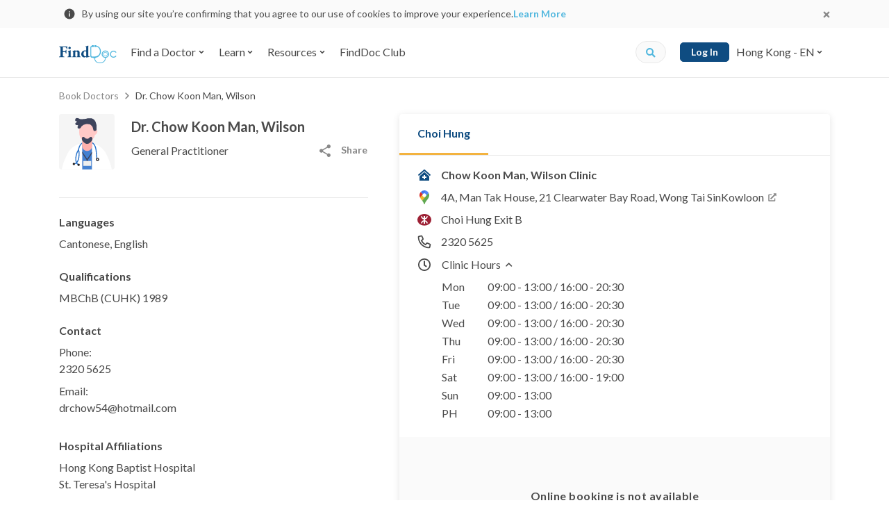

--- FILE ---
content_type: text/html; charset=utf-8
request_url: https://www.finddoc.com/en/doctors/chow-koon-man-wilson-1101
body_size: 36429
content:
<!DOCTYPE html><html lang="en"><head><title>Dr. Chow Koon Man, Wilson - General Practitioner</title><meta charset="UTF-8"><meta name="viewport" content="width=device-width, initial-scale=1.0, maximum-scale=1.0, user-scalable=no"><meta http-equiv="X-UA-Compatible" content="ie=edge"><meta name="theme-color" content="#4A90E2"><meta property="og:url" content="https://www.finddoc.com/en/doctors/chow-koon-man-wilson-1101"><meta property="og:image" content="https://d3muynxv4b3dfn.cloudfront.net/images/default-og-image.jpg?v=30d2c08b8419d372700db5338e7b029a"><meta property="og:type" content="profile"><meta property="og:profile:username" content="Chow Koon Man, Wilson"><meta property="og:profile:gender" content="male"><meta name="DC.identifier" content="/en/doctors/chow-koon-man-wilson-1101"><meta name="DC.language" schema="ISO639-1" content="en"><meta property="360-site-verification" content="b2013344a2be4ce0ba03805b43716999"><meta property="sogou_site_verification" content="hkoeJHMI6j"><meta property="fb:pages" content="284630624889495"><meta property="og:site_name" content="FindDoc"><meta name="DC.title" content="Dr. Chow Koon Man, Wilson - General Practitioner"><meta name="description" content="Dr. Chow Koon Man, Wilson - General Practitioner in Choi Hung. Check out doctor/clinic profile and Book now!"><meta name="DC.description" content="Dr. Chow Koon Man, Wilson - General Practitioner in Choi Hung. Check out doctor/clinic profile and Book now!"><meta name="keywords" content="Chow Koon Man, Wilson, Dr. Chow Koon Man, Wilson, General Practitioner, General Practitioner in Choi Hung, Chow Koon Man, Wilson Clinic, hong kong doctors, doctors in hong kong, hong kong doctor list, hong kong doctors directory, book doctors"><meta name="DC.subject" content="Chow Koon Man, Wilson, Dr. Chow Koon Man, Wilson, General Practitioner, General Practitioner in Choi Hung, Chow Koon Man, Wilson Clinic, hong kong doctors, doctors in hong kong, hong kong doctor list, hong kong doctors directory, book doctors"><meta property="og:title" content="Dr. Chow Koon Man, Wilson - General Practitioner"><meta property="og:description" content="Dr. Chow Koon Man, Wilson - General Practitioner in Choi Hung. Check out doctor/clinic profile and Book now!"><script type="application/ld+json">[{"@context":"https://schema.org/","@type":"BreadcrumbList","itemListElement":[{"@type":"ListItem","position":1,"item":{"@id":"https://www.finddoc.com/en/doctors","name":"Book Doctors"}},{"@type":"ListItem","position":1,"item":{"@id":"https://www.finddoc.com/en/doctors/chow-koon-man-wilson%E9%86%AB%E7%94%9F-1101","name":"Book Doctors"}}]},{"@context":"https://schema.org/","@type":"Physician","name":"Chow Koon Man, Wilson","description":"Schedule in-person or video visit on FindDoc now.","image":"https://d3muynxv4b3dfn.cloudfront.net/images/doctor-avatar-m.svg?v=0fac5eb786879b1492d6ccef7d32e0da","telephone":"+85223205625","address":{"@type":"PostalAddress","streetAddress":"4A, Man Tak House, 21 Clearwater Bay Road, Wong Tai SinKowloon","addressLocality":"Hong Kong"},"geo":{"@type":"GeoCoordinates","latitude":"22.33440400","longitude":"114.20909600"},"medicalSpecialty":"General Practice","priceRange":"$$","openingHours":["Mo,Tu,We,Th,Fr 09:00-20:30","Sa 09:00-19:00","Su 09:00-13:00"],"parentOrganization":"Chow Koon Man, Wilson Clinic","potentialAction":{"@type":"ReserveAction","target":{"@type":"EntryPoint","urlTemplate":"https://www.finddoc.com/en/doctors/chow-koon-man-wilson-1101?referrerType=GoogleAct&utm_source=google&utm_medium=googlewidget","inLanguage":"en"},"result":{"@type":"Reservation","name":"Appointment"}},"url":"https://www.finddoc.com/en/doctors/chow-koon-man-wilson-1101"}]</script><meta name="csrf-token" content="ddrfyt5S-kxt3l11PRdLsM9TeHPgJRq98Ge8"><link rel="preconnect" href="https://fonts.gstatic.com" crossorigin><link rel="preconnect" href="https://bid.g.doubleclick.next" crossorigin><link rel="preconnect" href="https://www.google-analytics.com" crossorigin><link rel="preconnect" href="https://s7.addthis.com"><link rel="preconnect" href="https://www.googletagmanager.com" crossorigin><link rel="preconnect" href="https://www.googleadservices.com" crossorigin><link rel="preconnect" href="https://googleads.g.doubleclick.net"><link rel="dns-prefetch" href="https://fonts.gstatic.com"><link rel="dns-prefetch" href="https://bid.g.doubleclick.next"><link rel="dns-prefetch" href="https://www.google-analytics.com"><link rel="dns-prefetch" href="https://s7.addthis.com"><link rel="dns-prefetch" href="https://www.googletagmanager.com"><link rel="dns-prefetch" href="https://www.googleadservices.com"><link rel="dns-prefetch" href="https://googleads.g.doubleclick.net"><link rel="dns-prefetch" href="//d3muynxv4b3dfn.cloudfront.net"><link rel="canonical" href="https://www.finddoc.com/en/doctors/chow-koon-man-wilson-1101"><link rel="alternate" href="https://www.finddoc.com/doctors/%E5%91%A8%E5%86%A0%E6%B0%91%E9%86%AB%E7%94%9F-1101" hreflang="zh-HK"><link rel="alternate" href="https://www.finddoc.com/zh-cn/doctors/%E5%91%A8%E5%86%A0%E6%B0%91%E5%8C%BB%E7%94%9F-1101" hreflang="zh-CN"><link rel="alternate" href="https://www.finddoc.com/en/doctors/chow-koon-man-wilson-1101" hreflang="en"><link rel="schema.DC" href="http://purl.org/dc/elements/1.1/"><link rel="profile" href="http://microformats.org/profile/hcard"><link rel="stylesheet" href="//d3muynxv4b3dfn.cloudfront.net/styles/509472ecde1619795e8d/styles.css" media="all" crossorigin><link rel="stylesheet" href="//d3muynxv4b3dfn.cloudfront.net/styles/509472ecde1619795e8d/styles-desktop.css" media="(min-width:768px)" crossorigin><link rel="preload" href="//d3muynxv4b3dfn.cloudfront.net/styles/509472ecde1619795e8d/vendor.css" as="style" crossorigin="crossorigin"/><link rel="stylesheet" href="//d3muynxv4b3dfn.cloudfront.net/styles/509472ecde1619795e8d/vendor.css" onload="this.media='all'" media="print" crossorigin="crossorigin"/><noscript><link rel="stylesheet" href="//d3muynxv4b3dfn.cloudfront.net/styles/509472ecde1619795e8d/vendor.css" media="all" crossorigin="crossorigin"/></noscript><link rel="preload" href="//d3muynxv4b3dfn.cloudfront.net/styles/509472ecde1619795e8d/doctor.css" as="style" crossorigin="crossorigin"/><link rel="stylesheet" href="//d3muynxv4b3dfn.cloudfront.net/styles/509472ecde1619795e8d/doctor.css" onload="this.media='all'" media="print" crossorigin="crossorigin"/><noscript><link rel="stylesheet" href="//d3muynxv4b3dfn.cloudfront.net/styles/509472ecde1619795e8d/doctor.css" media="all" crossorigin="crossorigin"/></noscript><link rel="stylesheet" href="//d3muynxv4b3dfn.cloudfront.net/styles/509472ecde1619795e8d/doctor-desktop.css" media="(min-width:768px)"/><link rel="preload" href="https://fonts.googleapis.com/css2?family=Lato:wght@400;700&amp;display=swap" as="style" crossorigin="crossorigin"/><link rel="stylesheet" href="https://fonts.googleapis.com/css2?family=Lato:wght@400;700&amp;display=swap" onload="this.media='all'" media="print" crossorigin="crossorigin"/><noscript><link rel="stylesheet" href="https://fonts.googleapis.com/css2?family=Lato:wght@400;700&amp;display=swap" media="all" crossorigin="crossorigin"/></noscript><link rel="icon" href="https://www.finddoc.com/favicon.ico?v=1" sizes="32x32"><script>(function(w,d,s,l,i){w[l]=w[l]||[];w[l].push({'gtm.start':
new Date().getTime(),event:'gtm.js'});var f=d.getElementsByTagName(s)[0],
j=d.createElement(s),dl=l!='dataLayer'?'&l='+l:'';j.async=true;j.src=
'https://www.googletagmanager.com/gtm.js?id='+i+dl;f.parentNode.insertBefore(j,f);
})(window,document,'script','dataLayer','GTM-KDH5N74');</script><script type="text/javascript">var _rollbarConfig={accessToken:'b19b914dc8bb4b95a9cfc37a8ad267e0',captureUncaught: true,captureUnhandledRejections: true,payload:{environment:'production',person:{id:undefined,client:{javascript:{code_version:'368a77067200f76858e9c6a914469f8aa83528bd'}}}}};
!function(r){var e={};function o(n){if(e[n])return e[n].exports;var t=e[n]={i:n,l:!1,exports:{}};return r[n].call(t.exports,t,t.exports,o),t.l=!0,t.exports}o.m=r,o.c=e,o.d=function(r,e,n){o.o(r,e)||Object.defineProperty(r,e,{enumerable:!0,get:n})},o.r=function(r){"undefined"!=typeof Symbol&&Symbol.toStringTag&&Object.defineProperty(r,Symbol.toStringTag,{value:"Module"}),Object.defineProperty(r,"__esModule",{value:!0})},o.t=function(r,e){if(1&e&&(r=o(r)),8&e)return r;if(4&e&&"object"==typeof r&&r&&r.__esModule)return r;var n=Object.create(null);if(o.r(n),Object.defineProperty(n,"default",{enumerable:!0,value:r}),2&e&&"string"!=typeof r)for(var t in r)o.d(n,t,function(e){return r[e]}.bind(null,t));return n},o.n=function(r){var e=r&&r.__esModule?function(){return r.default}:function(){return r};return o.d(e,"a",e),e},o.o=function(r,e){return Object.prototype.hasOwnProperty.call(r,e)},o.p="",o(o.s=0)}([function(r,e,o){"use strict";var n=o(1),t=o(5);_rollbarConfig=_rollbarConfig||{},_rollbarConfig.rollbarJsUrl=_rollbarConfig.rollbarJsUrl||"https://cdn.rollbar.com/rollbarjs/refs/tags/v2.20.0/rollbar.min.js",_rollbarConfig.async=void 0===_rollbarConfig.async||_rollbarConfig.async;var a=n.setupShim(window,_rollbarConfig),l=t(_rollbarConfig);window.rollbar=n.Rollbar,a.loadFull(window,document,!_rollbarConfig.async,_rollbarConfig,l)},function(r,e,o){"use strict";var n=o(2),t=o(3);function a(r){return function(){try{return r.apply(this,arguments)}catch(r){try{console.error("[Rollbar]: Internal error",r)}catch(r){}}}}var l=0;function i(r,e){this.options=r,this._rollbarOldOnError=null;var o=l++;this.shimId=function(){return o},"undefined"!=typeof window&&window._rollbarShims&&(window._rollbarShims[o]={handler:e,messages:[]})}var s=o(4),d=function(r,e){return new i(r,e)},c=function(r){return new s(d,r)};function u(r){return a((function(){var e=this,o=Array.prototype.slice.call(arguments,0),n={shim:e,method:r,args:o,ts:new Date};window._rollbarShims[this.shimId()].messages.push(n)}))}i.prototype.loadFull=function(r,e,o,n,t){var l=!1,i=e.createElement("script"),s=e.getElementsByTagName("script")[0],d=s.parentNode;i.crossOrigin="",i.src=n.rollbarJsUrl,o||(i.async=!0),i.onload=i.onreadystatechange=a((function(){if(!(l||this.readyState&&"loaded"!==this.readyState&&"complete"!==this.readyState)){i.onload=i.onreadystatechange=null;try{d.removeChild(i)}catch(r){}l=!0,function(){var e;if(void 0===r._rollbarDidLoad){e=new Error("rollbar.js did not load");for(var o,n,a,l,i=0;o=r._rollbarShims[i++];)for(o=o.messages||[];n=o.shift();)for(a=n.args||[],i=0;i<a.length;++i)if("function"==typeof(l=a[i])){l(e);break}}"function"==typeof t&&t(e)}()}})),d.insertBefore(i,s)},i.prototype.wrap=function(r,e,o){try{var n;if(n="function"==typeof e?e:function(){return e||{}},"function"!=typeof r)return r;if(r._isWrap)return r;if(!r._rollbar_wrapped&&(r._rollbar_wrapped=function(){o&&"function"==typeof o&&o.apply(this,arguments);try{return r.apply(this,arguments)}catch(o){var e=o;throw e&&("string"==typeof e&&(e=new String(e)),e._rollbarContext=n()||{},e._rollbarContext._wrappedSource=r.toString(),window._rollbarWrappedError=e),e}},r._rollbar_wrapped._isWrap=!0,r.hasOwnProperty))for(var t in r)r.hasOwnProperty(t)&&(r._rollbar_wrapped[t]=r[t]);return r._rollbar_wrapped}catch(e){return r}};for(var p="log,debug,info,warn,warning,error,critical,global,configure,handleUncaughtException,handleAnonymousErrors,handleUnhandledRejection,captureEvent,captureDomContentLoaded,captureLoad".split(","),f=0;f<p.length;++f)i.prototype[p[f]]=u(p[f]);r.exports={setupShim:function(r,e){if(r){var o=e.globalAlias||"Rollbar";if("object"==typeof r[o])return r[o];r._rollbarShims={},r._rollbarWrappedError=null;var l=new c(e);return a((function(){e.captureUncaught&&(l._rollbarOldOnError=r.onerror,n.captureUncaughtExceptions(r,l,!0),e.wrapGlobalEventHandlers&&t(r,l,!0)),e.captureUnhandledRejections&&n.captureUnhandledRejections(r,l,!0);var a=e.autoInstrument;return!1!==e.enabled&&(void 0===a||!0===a||"object"==typeof a&&a.network)&&r.addEventListener&&(r.addEventListener("load",l.captureLoad.bind(l)),r.addEventListener("DOMContentLoaded",l.captureDomContentLoaded.bind(l))),r[o]=l,l}))()}},Rollbar:c}},function(r,e,o){"use strict";function n(r,e,o,n){r._rollbarWrappedError&&(n[4]||(n[4]=r._rollbarWrappedError),n[5]||(n[5]=r._rollbarWrappedError._rollbarContext),r._rollbarWrappedError=null);var t=e.handleUncaughtException.apply(e,n);o&&o.apply(r,n),"anonymous"===t&&(e.anonymousErrorsPending+=1)}r.exports={captureUncaughtExceptions:function(r,e,o){if(r){var t;if("function"==typeof e._rollbarOldOnError)t=e._rollbarOldOnError;else if(r.onerror){for(t=r.onerror;t._rollbarOldOnError;)t=t._rollbarOldOnError;e._rollbarOldOnError=t}e.handleAnonymousErrors();var a=function(){var o=Array.prototype.slice.call(arguments,0);n(r,e,t,o)};o&&(a._rollbarOldOnError=t),r.onerror=a}},captureUnhandledRejections:function(r,e,o){if(r){"function"==typeof r._rollbarURH&&r._rollbarURH.belongsToShim&&r.removeEventListener("unhandledrejection",r._rollbarURH);var n=function(r){var o,n,t;try{o=r.reason}catch(r){o=void 0}try{n=r.promise}catch(r){n="[unhandledrejection] error getting `promise` from event"}try{t=r.detail,!o&&t&&(o=t.reason,n=t.promise)}catch(r){}o||(o="[unhandledrejection] error getting `reason` from event"),e&&e.handleUnhandledRejection&&e.handleUnhandledRejection(o,n)};n.belongsToShim=o,r._rollbarURH=n,r.addEventListener("unhandledrejection",n)}}}},function(r,e,o){"use strict";function n(r,e,o){if(e.hasOwnProperty&&e.hasOwnProperty("addEventListener")){for(var n=e.addEventListener;n._rollbarOldAdd&&n.belongsToShim;)n=n._rollbarOldAdd;var t=function(e,o,t){n.call(this,e,r.wrap(o),t)};t._rollbarOldAdd=n,t.belongsToShim=o,e.addEventListener=t;for(var a=e.removeEventListener;a._rollbarOldRemove&&a.belongsToShim;)a=a._rollbarOldRemove;var l=function(r,e,o){a.call(this,r,e&&e._rollbar_wrapped||e,o)};l._rollbarOldRemove=a,l.belongsToShim=o,e.removeEventListener=l}}r.exports=function(r,e,o){if(r){var t,a,l="EventTarget,Window,Node,ApplicationCache,AudioTrackList,ChannelMergerNode,CryptoOperation,EventSource,FileReader,HTMLUnknownElement,IDBDatabase,IDBRequest,IDBTransaction,KeyOperation,MediaController,MessagePort,ModalWindow,Notification,SVGElementInstance,Screen,TextTrack,TextTrackCue,TextTrackList,WebSocket,WebSocketWorker,Worker,XMLHttpRequest,XMLHttpRequestEventTarget,XMLHttpRequestUpload".split(",");for(t=0;t<l.length;++t)r[a=l[t]]&&r[a].prototype&&n(e,r[a].prototype,o)}}},function(r,e,o){"use strict";function n(r,e){this.impl=r(e,this),this.options=e,function(r){for(var e=function(r){return function(){var e=Array.prototype.slice.call(arguments,0);if(this.impl[r])return this.impl[r].apply(this.impl,e)}},o="log,debug,info,warn,warning,error,critical,global,configure,handleUncaughtException,handleAnonymousErrors,handleUnhandledRejection,_createItem,wrap,loadFull,shimId,captureEvent,captureDomContentLoaded,captureLoad".split(","),n=0;n<o.length;n++)r[o[n]]=e(o[n])}(n.prototype)}n.prototype._swapAndProcessMessages=function(r,e){var o,n,t;for(this.impl=r(this.options);o=e.shift();)n=o.method,t=o.args,this[n]&&"function"==typeof this[n]&&("captureDomContentLoaded"===n||"captureLoad"===n?this[n].apply(this,[t[0],o.ts]):this[n].apply(this,t));return this},r.exports=n},function(r,e,o){"use strict";r.exports=function(r){return function(e){if(!e&&!window._rollbarInitialized){for(var o,n,t=(r=r||{}).globalAlias||"Rollbar",a=window.rollbar,l=function(r){return new a(r)},i=0;o=window._rollbarShims[i++];)n||(n=o.handler),o.handler._swapAndProcessMessages(l,o.messages);window[t]=n,window._rollbarInitialized=!0}}}}]);
</script><script async="" src="https://securepubads.g.doubleclick.net/tag/js/gpt.js"></script><script>window.googletag = window.googletag || {cmd: []};
var googleAds = [{"id":"div-ad-ddp_desktop_btf_300x250","slot":"/21836780860/ddp_desktop_btf_300x250","dimension":[300,250]},{"id":"div-ad-ddp_mobile_atf_320x100","slot":"/21836780860/ddp_mobile_atf_320x100","dimension":[320,100]},{"id":"div-ad-ddp_mobile_btf_300x250","slot":"/21836780860/ddp_mobile_btf_300x250","dimension":[300,250]},{"id":"div-ad-nav-drawer","slot":"/21836780860/Nav-drawer_mobile_264x56","dimension":[264,56]}]
            .filter(function(el) {
                return window.innerWidth >= 768
                    ? el.slot.indexOf('desktop') !== -1
                    : el.slot.indexOf('mobile') !== -1
            });

var googleAdIds = googleAds.map(function (x) {
    return x.id;
})

googletag.cmd.push(function() {
    [{"key":"lang","values":["en"]},{"key":"specialty_id","values":["53"]},{"key":"district_id","values":["45"]}]
        .forEach(function(params) {
            googletag.pubads().setTargeting(params.key, params.values);
        });
    googleAds.forEach(function(ad) {
        googletag.defineSlot(ad.slot, ad.dimension, ad.id).addService(googletag.pubads());
    });
    googletag.pubads().enableSingleRequest();
    googletag.enableServices();
});
</script><script src="//d3muynxv4b3dfn.cloudfront.net/scripts/509472ecde1619795e8d/vendor.js" defer crossorigin></script><script src="//d3muynxv4b3dfn.cloudfront.net/scripts/509472ecde1619795e8d/runtime.js" defer crossorigin></script><script src="//d3muynxv4b3dfn.cloudfront.net/scripts/509472ecde1619795e8d/commons.js" defer crossorigin></script><script src="//d3muynxv4b3dfn.cloudfront.net/scripts/509472ecde1619795e8d/doctor.js" defer crossorigin></script></head><body class="min-vh-100"><noscript><iframe src="https://www.googletagmanager.com/ns.html?id=GTM-KDH5N74" height="0" width="0" style="display:none;visibility:hidden"></iframe></noscript><div class="js-cookie-consent-popup cookie-consent-popup"><div class="cookie-consent-popup__container container"><div class="cookie-consent-popup__left"><svg width="24" height="24" viewBox="0 0 24 24" fill="none" xmlns="http://www.w3.org/2000/svg"><path d="M12 21a9 9 0 01-9-9 9 9 0 019-9 9 9 0 019 9 9 9 0 01-9 9zm-.9-9.9v5.4h1.8v-5.4h-1.8zm0-3.6v1.8h1.8V7.5h-1.8z" fill="currentColor"/></svg>
<p class="cookie-consent-popup__content">By using our site you’re confirming that you agree to our use of cookies to improve your experience.<a class="cookie-consent-popup__link" href="/en/privacy" target="_blank" rel="noopener">Learn More</a></p></div><button class="js-cookie-consent-popup-close cookie-consent-popup__close"><svg width="24" height="24" viewBox="0 0 24 24" xmlns="http://www.w3.org/2000/svg"><path fill-rule="evenodd" clip-rule="evenodd" d="M14.527 12l3.791-3.79a1.192 1.192 0 000-1.685l-.843-.843a1.192 1.192 0 00-1.684 0L12 9.472 8.21 5.683a1.192 1.192 0 00-1.685 0l-.843.843a1.192 1.192 0 000 1.684L9.472 12l-3.79 3.79a1.192 1.192 0 000 1.685l.843.843c.465.465 1.22.465 1.685 0l3.79-3.79 3.79 3.79c.466.465 1.22.465 1.686 0l.842-.843a1.192 1.192 0 000-1.685L14.528 12z" fill="currentColor"/></svg>
</button></div></div><header class="bg-white w-100 sticky-top" id="header"><nav class="top-nav-bar top-nav-bar--desktop navbar navbar-expand-lg navbar-light bg-white"><div class="container"><a class="navbar-brand" href="/en"><img class="logo" alt="FindDoc" src="//d3muynxv4b3dfn.cloudfront.net/images/logo.png?v=bd54d37acee15d5aa11863c9fa4108e3" srcset="//d3muynxv4b3dfn.cloudfront.net/images/logo.png?v=bd54d37acee15d5aa11863c9fa4108e3 1x, //d3muynxv4b3dfn.cloudfront.net/images/logo@2x.png?v=c72812cfce20f74af7bd278013a295fb 2x, //d3muynxv4b3dfn.cloudfront.net/images/logo@3x.png?v=941d201693cdc68b0ed44a30e94e8841 3x"></a><ul class="navbar-nav mr-auto"><li class="top-nav-bar-item__quick-search-item _mobile nav-item"><form class="top-nav-bar-quick-search et-quick-search-form" action="/en/doctors"><input class="top-nav-bar-quick-search__input form-control" type="text" name="q" placeholder="Doctor name, address or service"><button class="js-top-nav-bar-quick-search-submit top-nav-bar-quick-search__icon" type="submit"><div class="icon"><svg xmlns="http://www.w3.org/2000/svg" width="16" height="16" viewBox="0 0 16 16"><path fill="currentColor" d="M15.334 13.442l-3.027-3.027a.728.728 0 0 0-.517-.213h-.494a6.285 6.285 0 0 0 1.336-3.886A6.315 6.315 0 0 0 6.316 0 6.315 6.315 0 0 0 0 6.316a6.315 6.315 0 0 0 6.316 6.316 6.285 6.285 0 0 0 3.886-1.336v.494c0 .195.076.38.213.517l3.027 3.027a.726.726 0 0 0 1.03 0l.859-.86a.732.732 0 0 0 .003-1.032zm-9.018-3.24a3.884 3.884 0 0 1-3.887-3.886 3.884 3.884 0 0 1 3.887-3.887 3.884 3.884 0 0 1 3.886 3.887 3.884 3.884 0 0 1-3.886 3.886z"/></svg>
</div></button></form></li><li class="top-nav-bar-item-dropdown-menu js-hover-dropdown nav-item dropdown"><button class="top-nav-bar-item-dropdown-menu__link js-hover-dropdown-link nav-link btn btn-link dropdown-toggle" id="top-nav-bar-directory-dropdown-find-a-doctor" type="button" aria-haspopup="false" aria-expanded="false"><span class="mr-1">Find a Doctor</span><svg xmlns="http://www.w3.org/2000/svg" width="10" height="10"><path fill="currentColor" fill-rule="evenodd" d="M4.648 7.147L1.832 4.331a.495.495 0 010-.702l.468-.468a.495.495 0 01.702 0l1.996 1.996 1.996-1.996a.495.495 0 01.702 0l.472.466a.495.495 0 010 .702L5.352 7.145a.495.495 0 01-.704.002z"/></svg></button><div class="top-nav-bar-item-dropdown-menu__menu dropdown-menu" aria-labelledby="top-nav-bar-directory-dropdown-find-a-doctor"><div class="top-nav-bar-directory-desktop"><div class="top-nav-bar-directory-desktop__master flex-column" role="tablist" aria-orientation="vertical"><ul class="nav"><li class="nav-item"><a class="js-hover-nav-link top-nav-bar-directory-desktop__nav-link _highlight nav-link" href="/en/vc"><div class="top-nav-bar-directory-desktop__nav-link-label">Video Consultation</div></a></li><li class="nav-item"><a class="js-hover-nav-link top-nav-bar-directory-desktop__nav-link _highlight nav-link" data-toggle="pill" href="#top-nav-bar-directory-desktop-tab-specialties" role="tab" aria-controls="top-nav-bar-directory-desktop-tab-specialties" aria-selected="false"><div class="top-nav-bar-directory-desktop__nav-link-label">By Specialty</div><div class="top-nav-bar-directory-desktop__expend-icon icon"><svg viewBox="0 0 20 20" fill="none" xmlns="http://www.w3.org/2000/svg"><path d="M10 20c5.523 0 10-4.477 10-10S15.523 0 10 0 0 4.477 0 10s4.477 10 10 10z" fill="currentColor"/><path fill-rule="evenodd" clip-rule="evenodd" d="M13.22 10.528l-4.223 4.224a.742.742 0 01-1.053 0l-.702-.702a.742.742 0 010-1.053l2.994-2.994L7.242 7.01a.742.742 0 010-1.052l.699-.709a.742.742 0 011.053 0l4.223 4.224a.743.743 0 01.003 1.056z" fill="#fff"/></svg>
</div></a></li><li class="nav-item"><a class="js-hover-nav-link top-nav-bar-directory-desktop__nav-link _highlight nav-link" data-toggle="pill" href="#top-nav-bar-directory-desktop-tab-districts" role="tab" aria-controls="top-nav-bar-directory-desktop-tab-districts" aria-selected="false"><div class="top-nav-bar-directory-desktop__nav-link-label">By District</div><div class="top-nav-bar-directory-desktop__expend-icon icon"><svg viewBox="0 0 20 20" fill="none" xmlns="http://www.w3.org/2000/svg"><path d="M10 20c5.523 0 10-4.477 10-10S15.523 0 10 0 0 4.477 0 10s4.477 10 10 10z" fill="currentColor"/><path fill-rule="evenodd" clip-rule="evenodd" d="M13.22 10.528l-4.223 4.224a.742.742 0 01-1.053 0l-.702-.702a.742.742 0 010-1.053l2.994-2.994L7.242 7.01a.742.742 0 010-1.052l.699-.709a.742.742 0 011.053 0l4.223 4.224a.743.743 0 01.003 1.056z" fill="#fff"/></svg>
</div></a></li><li class="nav-item"><a class="js-hover-nav-link top-nav-bar-directory-desktop__nav-link _highlight nav-link" data-toggle="pill" href="#top-nav-bar-directory-desktop-tab-buildings" role="tab" aria-controls="top-nav-bar-directory-desktop-tab-buildings" aria-selected="false"><div class="top-nav-bar-directory-desktop__nav-link-label">By Building</div><div class="top-nav-bar-directory-desktop__expend-icon icon"><svg viewBox="0 0 20 20" fill="none" xmlns="http://www.w3.org/2000/svg"><path d="M10 20c5.523 0 10-4.477 10-10S15.523 0 10 0 0 4.477 0 10s4.477 10 10 10z" fill="currentColor"/><path fill-rule="evenodd" clip-rule="evenodd" d="M13.22 10.528l-4.223 4.224a.742.742 0 01-1.053 0l-.702-.702a.742.742 0 010-1.053l2.994-2.994L7.242 7.01a.742.742 0 010-1.052l.699-.709a.742.742 0 011.053 0l4.223 4.224a.743.743 0 01.003 1.056z" fill="#fff"/></svg>
</div></a></li><li class="nav-item"><a class="js-hover-nav-link top-nav-bar-directory-desktop__nav-link _highlight nav-link" data-toggle="pill" href="#top-nav-bar-directory-desktop-tab-hospitalAffiliations" role="tab" aria-controls="top-nav-bar-directory-desktop-tab-hospitalAffiliations" aria-selected="false"><div class="top-nav-bar-directory-desktop__nav-link-label">By Hospital Affiliation</div><div class="top-nav-bar-directory-desktop__expend-icon icon"><svg viewBox="0 0 20 20" fill="none" xmlns="http://www.w3.org/2000/svg"><path d="M10 20c5.523 0 10-4.477 10-10S15.523 0 10 0 0 4.477 0 10s4.477 10 10 10z" fill="currentColor"/><path fill-rule="evenodd" clip-rule="evenodd" d="M13.22 10.528l-4.223 4.224a.742.742 0 01-1.053 0l-.702-.702a.742.742 0 010-1.053l2.994-2.994L7.242 7.01a.742.742 0 010-1.052l.699-.709a.742.742 0 011.053 0l4.223 4.224a.743.743 0 01.003 1.056z" fill="#fff"/></svg>
</div></a></li><li class="nav-item"><a class="js-hover-nav-link top-nav-bar-directory-desktop__nav-link _highlight nav-link" href="/en/practices"><div class="top-nav-bar-directory-desktop__nav-link-label">By Practice</div></a></li></ul></div><div class="top-nav-bar-directory-desktop__detail tab-content"><div class="top-nav-bar-directory-desktop__detail-pane tab-pane" id="top-nav-bar-directory-desktop-tab-specialties" role="tabpanel" aria-labelledby="top-nav-bar-directory-desktop-tab-specialties"><ul class="nav flex-column"><li class="nav-item"><a class="nav-link top-nav-bar-directory-desktop__nav-link et-nav-popular" href="/en/doctors/general-practitioner" data-specialty-id="53"><div class="top-nav-bar-directory-desktop__nav-link-label">General Practitioner</div></a></li><li class="nav-item"><a class="nav-link top-nav-bar-directory-desktop__nav-link et-nav-popular" href="/en/doctors/obstetrician-and-gynecologist-ob-gyn" data-specialty-id="33"><div class="top-nav-bar-directory-desktop__nav-link-label">Obstetrician & Gynecologist - Ob-Gyn</div></a></li><li class="nav-item"><a class="nav-link top-nav-bar-directory-desktop__nav-link et-nav-popular" href="/en/doctors/dermatologist-and-venereologist" data-specialty-id="12"><div class="top-nav-bar-directory-desktop__nav-link-label">Dermatologist & Venereologist</div></a></li><li class="nav-item"><a class="nav-link top-nav-bar-directory-desktop__nav-link et-nav-popular" href="/en/doctors/dentist" data-specialty-id="54"><div class="top-nav-bar-directory-desktop__nav-link-label">Dentist</div></a></li><li class="nav-item"><a class="nav-link top-nav-bar-directory-desktop__nav-link et-nav-popular" href="/en/doctors/otorhinolaryngologist-ent-doctors" data-specialty-id="37"><div class="top-nav-bar-directory-desktop__nav-link-label">Otorhinolaryngologist - ENT Doctors</div></a></li><li class="nav-item"><a class="nav-link top-nav-bar-directory-desktop__nav-link et-nav-popular" href="/en/doctors/ophthalmologist" data-specialty-id="35"><div class="top-nav-bar-directory-desktop__nav-link-label">Ophthalmologist</div></a></li><li class="nav-item"><a class="nav-link top-nav-bar-directory-desktop__nav-link et-nav-popular" href="/en/doctors/chinese-medicine-practitioner" data-specialty-id="56"><div class="top-nav-bar-directory-desktop__nav-link-label">Chinese Medicine Practitioner</div></a></li><li class="nav-item"><a class="nav-link top-nav-bar-directory-desktop__nav-link _view-all" href="/en/specialties"><div class="top-nav-bar-directory-desktop__nav-link-label">All Specialties</div></a></li></ul></div><div class="top-nav-bar-directory-desktop__detail-pane tab-pane" id="top-nav-bar-directory-desktop-tab-districts" role="tabpanel" aria-labelledby="top-nav-bar-directory-desktop-tab-districts"><ul class="nav flex-column"><li class="nav-item"><a class="nav-link top-nav-bar-directory-desktop__nav-link et-nav-popular" href="/en/doctors/central" data-district-id="7"><div class="top-nav-bar-directory-desktop__nav-link-label">Central</div></a></li><li class="nav-item"><a class="nav-link top-nav-bar-directory-desktop__nav-link et-nav-popular" href="/en/doctors/tsim-sha-tsui" data-district-id="32"><div class="top-nav-bar-directory-desktop__nav-link-label">Tsim Sha Tsui</div></a></li><li class="nav-item"><a class="nav-link top-nav-bar-directory-desktop__nav-link et-nav-popular" href="/en/doctors/mong-kok" data-district-id="30"><div class="top-nav-bar-directory-desktop__nav-link-label">Mong Kok</div></a></li><li class="nav-item"><a class="nav-link top-nav-bar-directory-desktop__nav-link et-nav-popular" href="/en/doctors/causeway-bay" data-district-id="12"><div class="top-nav-bar-directory-desktop__nav-link-label">Causeway Bay</div></a></li><li class="nav-item"><a class="nav-link top-nav-bar-directory-desktop__nav-link et-nav-popular" href="/en/doctors/jordan" data-district-id="29"><div class="top-nav-bar-directory-desktop__nav-link-label">Jordan</div></a></li><li class="nav-item"><a class="nav-link top-nav-bar-directory-desktop__nav-link et-nav-popular" href="/en/doctors/tuen-mun" data-district-id="73"><div class="top-nav-bar-directory-desktop__nav-link-label">Tuen Mun</div></a></li><li class="nav-item"><a class="nav-link top-nav-bar-directory-desktop__nav-link et-nav-popular" href="/en/doctors/tsuen-wan" data-district-id="59"><div class="top-nav-bar-directory-desktop__nav-link-label">Tsuen Wan</div></a></li><li class="nav-item"><a class="nav-link top-nav-bar-directory-desktop__nav-link _view-all" href="/en/districts"><div class="top-nav-bar-directory-desktop__nav-link-label">All Districts</div></a></li></ul></div><div class="top-nav-bar-directory-desktop__detail-pane tab-pane" id="top-nav-bar-directory-desktop-tab-buildings" role="tabpanel" aria-labelledby="top-nav-bar-directory-desktop-tab-buildings"><ul class="nav flex-column"><li class="nav-item"><a class="nav-link top-nav-bar-directory-desktop__nav-link et-nav-popular" href="/en/buildings/argyle-centre-phase-1-62" data-building-id="62"><div class="top-nav-bar-directory-desktop__nav-link-label">Argyle Centre Phase 1</div></a></li><li class="nav-item"><a class="nav-link top-nav-bar-directory-desktop__nav-link et-nav-popular" href="/en/buildings/hong-kong-pacific-centre-75" data-building-id="75"><div class="top-nav-bar-directory-desktop__nav-link-label">Hong Kong Pacific Centre</div></a></li><li class="nav-item"><a class="nav-link top-nav-bar-directory-desktop__nav-link et-nav-popular" href="/en/buildings/hong-kong-sanatorium-and-hospital-6" data-building-id="6"><div class="top-nav-bar-directory-desktop__nav-link-label">Hong Kong Sanatorium & Hospital</div></a></li><li class="nav-item"><a class="nav-link top-nav-bar-directory-desktop__nav-link et-nav-popular" href="/en/buildings/central-building-48" data-building-id="48"><div class="top-nav-bar-directory-desktop__nav-link-label">Central Building</div></a></li><li class="nav-item"><a class="nav-link top-nav-bar-directory-desktop__nav-link et-nav-popular" href="/en/buildings/champion-building-1" data-building-id="1"><div class="top-nav-bar-directory-desktop__nav-link-label">Champion Building</div></a></li><li class="nav-item"><a class="nav-link top-nav-bar-directory-desktop__nav-link et-nav-popular" href="/en/buildings/melbourne-plaza-8" data-building-id="8"><div class="top-nav-bar-directory-desktop__nav-link-label">Melbourne Plaza</div></a></li><li class="nav-item"><a class="nav-link top-nav-bar-directory-desktop__nav-link et-nav-popular" href="/en/buildings/ocean-centre-332" data-building-id="332"><div class="top-nav-bar-directory-desktop__nav-link-label">Ocean Centre</div></a></li><li class="nav-item"><a class="nav-link top-nav-bar-directory-desktop__nav-link _view-all" href="/en/buildings"><div class="top-nav-bar-directory-desktop__nav-link-label">All Buildings</div></a></li></ul></div><div class="top-nav-bar-directory-desktop__detail-pane tab-pane" id="top-nav-bar-directory-desktop-tab-hospitalAffiliations" role="tabpanel" aria-labelledby="top-nav-bar-directory-desktop-tab-hospitalAffiliations"><ul class="nav flex-column"><li class="nav-item"><a class="nav-link top-nav-bar-directory-desktop__nav-link et-nav-popular" href="/en/hospital-affiliations/canossa-hospital-caritas-16" data-hospital-id="16"><div class="top-nav-bar-directory-desktop__nav-link-label">Canossa Hospital (Caritas)</div></a></li><li class="nav-item"><a class="nav-link top-nav-bar-directory-desktop__nav-link et-nav-popular" href="/en/hospital-affiliations/hong-kong-sanatorium-and-hospital-20" data-hospital-id="20"><div class="top-nav-bar-directory-desktop__nav-link-label">Hong Kong Sanatorium & Hospital</div></a></li><li class="nav-item"><a class="nav-link top-nav-bar-directory-desktop__nav-link et-nav-popular" href="/en/hospital-affiliations/hong-kong-baptist-hospital-23" data-hospital-id="23"><div class="top-nav-bar-directory-desktop__nav-link-label">Hong Kong Baptist Hospital</div></a></li><li class="nav-item"><a class="nav-link top-nav-bar-directory-desktop__nav-link et-nav-popular" href="/en/hospital-affiliations/matilda-international-hospital-40" data-hospital-id="40"><div class="top-nav-bar-directory-desktop__nav-link-label">Matilda International Hospital</div></a></li><li class="nav-item"><a class="nav-link top-nav-bar-directory-desktop__nav-link et-nav-popular" href="/en/hospital-affiliations/st-pauls-hospital-60" data-hospital-id="60"><div class="top-nav-bar-directory-desktop__nav-link-label">St. Paul's Hospital</div></a></li><li class="nav-item"><a class="nav-link top-nav-bar-directory-desktop__nav-link et-nav-popular" href="/en/hospital-affiliations/st-teresas-hospital-61" data-hospital-id="61"><div class="top-nav-bar-directory-desktop__nav-link-label">St. Teresa's Hospital</div></a></li><li class="nav-item"><a class="nav-link top-nav-bar-directory-desktop__nav-link et-nav-popular" href="/en/hospital-affiliations/union-hospital-70" data-hospital-id="70"><div class="top-nav-bar-directory-desktop__nav-link-label">Union Hospital</div></a></li><li class="nav-item"><a class="nav-link top-nav-bar-directory-desktop__nav-link _view-all" href="/en/hospital-affiliations"><div class="top-nav-bar-directory-desktop__nav-link-label">All Hospitals</div></a></li></ul></div></div></div></div></li><li class="top-nav-bar-item-dropdown-menu js-hover-dropdown nav-item dropdown"><button class="top-nav-bar-item-dropdown-menu__link js-hover-dropdown-link nav-link btn btn-link dropdown-toggle" id="top-nav-bar-explore-dropdown" type="button" aria-haspopup="false" aria-expanded="false"><span class="mr-1">Learn</span><svg xmlns="http://www.w3.org/2000/svg" width="10" height="10"><path fill="currentColor" fill-rule="evenodd" d="M4.648 7.147L1.832 4.331a.495.495 0 010-.702l.468-.468a.495.495 0 01.702 0l1.996 1.996 1.996-1.996a.495.495 0 01.702 0l.472.466a.495.495 0 010 .702L5.352 7.145a.495.495 0 01-.704.002z"/></svg></button><div class="top-nav-bar-item-dropdown-menu__menu dropdown-menu" aria-labelledby="top-nav-bar-explore-dropdown"><div class="top-nav-bar-explore"><a class="top-nav-bar-explore-learn-logo" href="https://www.finddoc.com/health/en/" style="background-image: url(//d3muynxv4b3dfn.cloudfront.net/images/logo-bg-content-site.png?v=483fd2d0f3a89a0faa4a5fd6b1fce6d5);">Learn</a><div class="top-nav-bar-explore__sections"><div class="top-nav-bar-explore__section"><div class="top-nav-bar-explore__section-heading">Experts & Guides</div><ul class="nav flex-column"><li class="nav-item"><a class="nav-link" href="https://www.finddoc.com/health/en/finddoctv/">FindDocTV</a></li><li class="nav-item"><a class="nav-link" href="https://www.finddoc.com/health/en/guides/">Health Guides</a></li><li class="nav-item"><a class="nav-link" href="https://www.finddoc.com/health/en/doctors-blog/">Doctor's Blog</a></li><li class="nav-item"><a class="nav-link" href="https://www.finddoc.com/health/en/news/">Latest News</a></li></ul><div class="top-nav-bar-explore__section-heading _top-spacing">Popular Topics</div><ul class="nav flex-column"><li class="nav-item"><a class="nav-link" href="https://www.finddoc.com/health/en/fight-cancer/">Fight Cancer</a></li><li class="nav-item"><a class="nav-link" href="https://www.finddoc.com/health/en/family-pregnancy/">Family & Pregnancy</a></li><li class="nav-item"><a class="nav-link" href="https://www.finddoc.com/health/en/sexual-health/">Sexual Health</a></li><li class="nav-item"><a class="nav-link" href="https://www.finddoc.com/health/en/eat-healthy/">Eat Healthy</a></li><li class="nav-item"><a class="nav-link" href="https://www.finddoc.com/health/en/運動及物理治療/">Exercise/Physiotherapy</a></li></ul></div><div class="top-nav-bar-explore__section"><div class="top-nav-bar-explore__section-heading">Specialties</div><ul class="nav flex-column"><li class="nav-item"><a class="nav-link" href="https://www.finddoc.com/health/en/specialties/obstetrics-gynaecology/">Obstetrics & Gynaecology</a></li><li class="nav-item"><a class="nav-link" href="https://www.finddoc.com/health/en/specialties/paediatrics/">Paediatrics</a></li><li class="nav-item"><a class="nav-link" href="https://www.finddoc.com/health/en/specialties/dermatology-venereology/">Dermatology & Venereology</a></li><li class="nav-item"><a class="nav-link" href="https://www.finddoc.com/health/en/specialties/oncology/">Oncology</a></li><li class="nav-item"><a class="nav-link" href="https://www.finddoc.com/health/en/specialties/otorhinolaryngology/">Otorhinolaryngology</a></li><li class="nav-item"><a class="nav-link" href="https://www.finddoc.com/health/en/specialties/gastroenterology-hepatology/">Gastroenterology & Hepatology</a></li></ul></div><div class="top-nav-bar-explore__section"><div class="top-nav-bar-explore__section-heading">Self-Tests</div><ul class="nav flex-column"><li class="nav-item"><a class="nav-link" href="/en/self-tests/rosacea-玫瑰痤瘡">1 Min Rosacea Test</a></li><li class="nav-item"><a class="nav-link" href="/en/self-tests/acne-scar-痘痘疤痕">1 Min Acne Scar Test</a></li><li class="nav-item"><a class="nav-link" href="/self-test/covid">COVID19 Self Assessment</a></li><li class="nav-item"><a class="nav-link" href="/self-test/bipolar-disease">1 Min Bipolar Disease Test</a></li><li class="nav-item"><a class="nav-link" href="/en/self-tests/migraine-偏頭痛">1 Min Migraine Test</a></li><li class="nav-item"><a class="nav-link" href="/self-test/adpkd">1 Min ADPKD Test</a></li><li class="nav-item"><a class="nav-link" href="/self-test/cholesterol">1 Min Cholesterol Test</a></li><li class="nav-item"><a class="nav-link" href="/en/self-tests/luts-下泌尿道症狀">1 Min LUTS Test</a></li><li class="nav-item"><a class="nav-link" href="/en/self-tests/mitral-regurgitation-二尖瓣倒流">1 Min Mitral Regurgitation Test</a></li><li class="nav-item"><a class="nav-link" href="/en/self-tests/sleep-apnea-睡眠窒息症">1 Min Sleep Apnea Test</a></li><li class="nav-item"><a class="nav-link" href="/en/self-tests/bmi-calculator">BMI Calculator</a></li></ul></div></div><div class="top-nav-bar-explore__latest-posts"><div class="top-nav-bar-explore__latest-posts-heading">Latest in Health</div><ul class="top-nav-bar-explore__latest-posts-list"><li class="top-nav-bar-explore-latest-post"><a class="top-nav-bar-explore-latest-post__content et-post" data-post-id="16099" data-post-type="post" data-position="latest_news_header_nav" href="https://www.finddoc.com/health/en/doctors-blog/%e8%87%aa%e5%8a%a9%e7%9f%af%e9%bd%92%e6%9a%97%e8%97%8f%e5%8d%b1%e6%a9%9f-%e7%95%b6%e5%bf%83%e7%99%82%e7%a8%8b%e4%b8%8d%e7%95%b6%e5%9b%a0%e5%b0%8f%e5%a4%b1%e5%a4%a7%ef%bc%88%e4%b8%8a%ef%bc%89/"><div class="top-nav-bar-explore-latest-post__thumbnail-container"><img class="top-nav-bar-explore-latest-post__thumbnail lozad" src="//d3muynxv4b3dfn.cloudfront.net/images/placeholder.svg?v=d69f3192f6f4d85124b5d5157d414e1c" data-src="https://d1odbeb14fc0ti.cloudfront.net/wp-content/uploads/2020/01/14111106/%E8%87%AA%E5%8A%A9%E7%9F%AF%E9%BD%92%E4%B8%8A_update-400x209.jpg" alt="自助矯齒暗藏危機 當心療程不當因小失大（上）"></div><div class="top-nav-bar-explore-latest-post__heading">自助矯齒暗藏危機 當心療程不當因小失大（上）</div></a></li><li class="top-nav-bar-explore-latest-post"><a class="top-nav-bar-explore-latest-post__content et-post" data-post-id="9239" data-post-type="hip" data-position="latest_news_header_nav" href="https://www.finddoc.com/health/en/guides/hpv-vaccine/"><div class="top-nav-bar-explore-latest-post__thumbnail-container"><img class="top-nav-bar-explore-latest-post__thumbnail lozad" src="//d3muynxv4b3dfn.cloudfront.net/images/placeholder.svg?v=d69f3192f6f4d85124b5d5157d414e1c" data-src="https://www.finddoc.com/health/wp-content/uploads/2018/04/HPV疫苗-子宮頸癌疫苗-1200x630_zh-hk_FindDoc-400x210.jpg" alt="HPV疫苗 (子宮頸癌疫苗)"></div><div class="top-nav-bar-explore-latest-post__heading">HPV疫苗 (子宮頸癌疫苗)</div></a></li><li class="top-nav-bar-explore-latest-post"><a class="top-nav-bar-explore-latest-post__content et-post" data-post-id="23252" data-post-type="post" data-position="latest_news_header_nav" href="https://www.finddoc.com/health/en/doctors-blog/%e4%bb%80%e9%ba%bc%e6%98%af%e5%ad%90%e5%ae%ae%e8%82%8c%e7%98%a4%ef%bc%9f/"><div class="top-nav-bar-explore-latest-post__thumbnail-container"><img class="top-nav-bar-explore-latest-post__thumbnail lozad" src="//d3muynxv4b3dfn.cloudfront.net/images/placeholder.svg?v=d69f3192f6f4d85124b5d5157d414e1c" data-src="https://d1odbeb14fc0ti.cloudfront.net/wp-content/uploads/2023/06/22210054/Copy-of-wellness-corner-thumbnail-1-400x225.png" alt="什麼是子宮肌瘤？子宮肌瘤的5項要點"></div><div class="top-nav-bar-explore-latest-post__heading">什麼是子宮肌瘤？子宮肌瘤的5項要點</div></a></li></ul></div></div></div></li><li class="top-nav-bar-item-dropdown-menu js-hover-dropdown nav-item dropdown"><button class="top-nav-bar-item-dropdown-menu__link js-hover-dropdown-link nav-link btn btn-link dropdown-toggle" id="top-nav-bar-emergency-dropdown" type="button" aria-haspopup="false" aria-expanded="false"><span class="mr-1">Resources</span><svg xmlns="http://www.w3.org/2000/svg" width="10" height="10"><path fill="currentColor" fill-rule="evenodd" d="M4.648 7.147L1.832 4.331a.495.495 0 010-.702l.468-.468a.495.495 0 01.702 0l1.996 1.996 1.996-1.996a.495.495 0 01.702 0l.472.466a.495.495 0 010 .702L5.352 7.145a.495.495 0 01-.704.002z"/></svg></button><div class="top-nav-bar-item-dropdown-menu__menu dropdown-menu" aria-labelledby="top-nav-bar-emergency-dropdown"><div class="top-nav-bar-emergency"><div class="top-nav-bar-emergency__sections"><div class="top-nav-bar-emergency__section"><div class="top-nav-bar-emergency__section-heading">Emergency & After Hours</div><ul class="nav flex-column"><li class="nav-item"><a class="nav-link" href="https://www.finddoc.com/health/en/news/clinics-list-providing-rapid-influenza-diagnostic-test-ridt/">Rapid Flu Test Providers</a></li><li class="nav-item"><a class="nav-link" href="/en/emergency-services">Emergency Medical Services</a></li></ul></div><div class="top-nav-bar-emergency__section"><div class="top-nav-bar-emergency__section-heading">Other Medical Resources</div><ul class="nav flex-column"><li class="nav-item"><a class="nav-link" href="/en/doctors/covidmRNA">List of clinics offering self-paid COVID-19 mRNA Bivalent Vaccines Service</a></li><li class="nav-item"><a class="nav-link" href="/en/doctors/covid22">List of private doctors who can prescribe antiviral pills for treating COVID-19</a></li><li class="nav-item"><a class="nav-link" href="/en/doctors/pcv13subsidy">PCV 13 Subsidy Scheme Clinic List</a></li><li class="nav-item"><a class="nav-link" href="/en/公立醫院專科門診輪候時間">公立醫院專科門診輪候時間</a></li></ul></div></div></div></div></li><li class="nav-item"><a class="top-nav-bar-item__top-link nav-link" href="/en/club">FindDoc Club</a></li></ul><ul class="navbar-nav"><li class="top-nav-bar-item__quick-search-item nav-item"><form class="top-nav-bar-quick-search et-quick-search-form" action="/en/doctors"><input class="top-nav-bar-quick-search__input form-control" type="text" name="q" placeholder="Doctor name, address or service"><button class="js-top-nav-bar-quick-search-submit top-nav-bar-quick-search__icon" type="submit"><div class="icon"><svg xmlns="http://www.w3.org/2000/svg" width="16" height="16" viewBox="0 0 16 16"><path fill="currentColor" d="M15.334 13.442l-3.027-3.027a.728.728 0 0 0-.517-.213h-.494a6.285 6.285 0 0 0 1.336-3.886A6.315 6.315 0 0 0 6.316 0 6.315 6.315 0 0 0 0 6.316a6.315 6.315 0 0 0 6.316 6.316 6.285 6.285 0 0 0 3.886-1.336v.494c0 .195.076.38.213.517l3.027 3.027a.726.726 0 0 0 1.03 0l.859-.86a.732.732 0 0 0 .003-1.032zm-9.018-3.24a3.884 3.884 0 0 1-3.887-3.886 3.884 3.884 0 0 1 3.887-3.887 3.884 3.884 0 0 1 3.886 3.887 3.884 3.884 0 0 1-3.886 3.886z"/></svg>
</div></button></form></li><li class="nav-item"><button class="top-nav-bar__login btn btn-primary btn-sm" data-target="#auth-modal" data-ga-event-category="Login_button_click">Log In</button></li><li class="top-nav-bar-item-dropdown-menu js-hover-dropdown nav-item dropdown"><button class="top-nav-bar-item-dropdown-menu__link js-hover-dropdown-link nav-link btn btn-link dropdown-toggle" id="top-nav-bar-languages-dropdown" type="button" aria-haspopup="false" aria-expanded="false"><span class="mr-1">Hong Kong - EN</span><svg xmlns="http://www.w3.org/2000/svg" width="10" height="10"><path fill="currentColor" fill-rule="evenodd" d="M4.648 7.147L1.832 4.331a.495.495 0 010-.702l.468-.468a.495.495 0 01.702 0l1.996 1.996 1.996-1.996a.495.495 0 01.702 0l.472.466a.495.495 0 010 .702L5.352 7.145a.495.495 0 01-.704.002z"/></svg></button><div class="top-nav-bar-item-dropdown-menu__menu dropdown-menu" aria-labelledby="top-nav-bar-languages-dropdown"><div class="top-nav-bar-language-picker"><ul class="nav flex-column"><li class="nav-item"><a class="nav-link" href="/doctors/chow-koon-man-wilson-1101">香港（繁體中文）</a></li><li class="nav-item"><a class="nav-link" href="/zh-cn/doctors/chow-koon-man-wilson-1101">香港（简体中文）</a></li><li class="nav-item"><a class="nav-link" href="/en/doctors/chow-koon-man-wilson-1101">Hong Kong - EN</a></li></ul></div></div></li></ul></div></nav><nav class="top-nav-bar top-nav-bar--mobile navbar navbar-expand-lg navbar-light bg-white"><button class="js-top-nav-bar-mobile-menu-toggler top-nav-bar-mobile__menu-toggler" aria-label="Toggle mobile menu"><div class="square-icon"><svg width="24" height="24" viewBox="0 0 24 24" xmlns="http://www.w3.org/2000/svg"><path d="M3.95 6h16.1a.95.95 0 01.95.95v.1a.95.95 0 01-.95.95H3.95A.95.95 0 013 7.05v-.1A.95.95 0 013.95 6zM20.05 11H3.95a.95.95 0 00-.95.95v.1c0 .525.425.95.95.95h16.1a.95.95 0 00.95-.95v-.1a.95.95 0 00-.95-.95zM20.05 16H3.95a.95.95 0 00-.95.95v.1c0 .525.425.95.95.95h16.1a.95.95 0 00.95-.95v-.1a.95.95 0 00-.95-.95z" fill="currentColor"/></svg>
</div></button><a class="navbar-brand" href="/en"><img class="logo" alt="FindDoc" src="//d3muynxv4b3dfn.cloudfront.net/images/logo.png?v=bd54d37acee15d5aa11863c9fa4108e3" srcset="//d3muynxv4b3dfn.cloudfront.net/images/logo.png?v=bd54d37acee15d5aa11863c9fa4108e3 1x, //d3muynxv4b3dfn.cloudfront.net/images/logo@2x.png?v=c72812cfce20f74af7bd278013a295fb 2x, //d3muynxv4b3dfn.cloudfront.net/images/logo@3x.png?v=941d201693cdc68b0ed44a30e94e8841 3x"></a><button class="top-nav-bar-mobile__login-btn btn btn-outline-primary" data-target="#auth-modal" data-step="login" data-ga-event-category="Login_button_click">Log In</button><button class="js-top-nav-bar-mobile-search-toggler top-nav-bar-mobile__search-toggler top-nav-bar-mobile__search-toggler--hide" aria-label="Toggle mobile global search"><div class="square-icon"><svg width="24" height="24" viewBox="0 0 24 24" fill="none" xmlns="http://www.w3.org/2000/svg"><path d="M13.5 11.5v-1a.5.5 0 00-.5-.5H3.5a.5.5 0 00-.5.5v1a.5.5 0 00.5.5H13a.5.5 0 00.5-.5z" fill="currentColor"/><path d="M20.31 14.9l2.729 2.746a.5.5 0 01-.001.706l-.687.687a.5.5 0 01-.704.003L18.88 16.32c-.69.43-1.51.68-2.38.68-2.5 0-4.5-2-4.5-4.5S14 8 16.5 8s4.5 2 4.5 4.5c0 .88-.25 1.71-.69 2.4zm-3.81.1a2.5 2.5 0 000-5 2.5 2.5 0 000 5zm4-10a.5.5 0 01.5.5v1a.5.5 0 01-.5.5h-17a.5.5 0 01-.5-.5v-1a.5.5 0 01.5-.5h17zm-17 12a.5.5 0 01-.5-.5v-1a.5.5 0 01.5-.5h5a.5.5 0 01.5.5v1a.5.5 0 01-.5.5h-5z" fill="currentColor"/></svg></div></button></nav><section class="top-nav-bar-mobile-search top-nav-bar-mobile-search--hide" id="top-nav-bar-mobile-search" data-is-scroll-to-expand="false"><form class="js-top-nav-bar-mobile-search-form" method="get" data-action="/en/doctors"><div class="top-nav-bar-mobile-search__keyword"><label class="sr-only" for="top-nav-bar-mobile-search-keyword-input">Keyword</label><input class="top-nav-bar-mobile-search__keyword-input" id="top-nav-bar-mobile-search-keyword-input" type="text" name="q" placeholder="Doctor name, address or service" value=""><button class="top-nav-bar-mobile-search__keyword-submit btn btn-accent" type="submit" aria-label="Submit search" disabled>Book Doctor</button></div><div class="top-nav-bar-mobile-search__filters-scroll-view"><button class="top-nav-bar-mobile-search__dropdown btn" id="top-nav-bar-mobile-specialty-select" name="specialty" type="button" data-toggle="modal" data-target="#global-specialty-selector-mobile" data-display="static" data-placeholder="Specialty"><span class="js-selected-specialty top-nav-bar-mobile-search__dropdown-label">Specialty</span><div class="icon"><svg width="30" height="30" viewBox="0 0 30 30" fill="none" xmlns="http://www.w3.org/2000/svg"><path fill-rule="evenodd" clip-rule="evenodd" d="M7.44 10.44a1.5 1.5 0 0 1 2.12 0l5.94 5.939 5.94-5.94a1.5 1.5 0 0 1 2.12 2.122l-7 7a1.5 1.5 0 0 1-2.12 0l-7-7a1.5 1.5 0 0 1 0-2.122z" fill="currentColor"/></svg></div></button><button class="top-nav-bar-mobile-search__dropdown btn" id="top-nav-bar-mobile-district-select" name="loc" type="button" data-placeholder="Any Location" data-toggle="modal" data-target="#global-district-selector-mobile" data-display="static"><span class="js-selected-districts top-nav-bar-mobile-search__dropdown-label" data-label="&lt;%= locations %&gt; Locations">Select Location</span><div class="icon"><svg width="30" height="30" viewBox="0 0 30 30" fill="none" xmlns="http://www.w3.org/2000/svg"><path fill-rule="evenodd" clip-rule="evenodd" d="M7.44 10.44a1.5 1.5 0 0 1 2.12 0l5.94 5.939 5.94-5.94a1.5 1.5 0 0 1 2.12 2.122l-7 7a1.5 1.5 0 0 1-2.12 0l-7-7a1.5 1.5 0 0 1 0-2.122z" fill="currentColor"/></svg></div></button><div class="js-top-nav-bar-mobile-search-dates top-nav-bar-mobile-search__dates" data-apply-label="Apply"><button class="js-top-nav-bar-mobile-search-dates-button top-nav-bar-mobile-search__dropdown btn" type="button"><span class="top-nav-bar-mobile-search__dropdown-label">Date</span><div class="icon"><svg width="30" height="30" viewBox="0 0 30 30" fill="none" xmlns="http://www.w3.org/2000/svg"><path fill-rule="evenodd" clip-rule="evenodd" d="M7.44 10.44a1.5 1.5 0 0 1 2.12 0l5.94 5.939 5.94-5.94a1.5 1.5 0 0 1 2.12 2.122l-7 7a1.5 1.5 0 0 1-2.12 0l-7-7a1.5 1.5 0 0 1 0-2.122z" fill="currentColor"/></svg></div></button><input class="js-top-nav-bar-mobile-search-dates-input" type="hidden" name="dates" value="2026-01-27 ～ 2026-02-09"></div><div class="js-top-nav-bar-mobile-search-dropdown-select top-nav-bar-mobile-search__select"><label class="sr-only" for="top-nav-bar-mobile-search-dropdown-select-element-gender">gender</label><select class="js-top-nav-bar-mobile-search-dropdown-select-element top-nav-bar-mobile-search__dropdown btn" id="top-nav-bar-mobile-search-dropdown-select-element-gender" name="gender"><option value="" selected>Any Gender</option><option value="m">Male</option><option value="f">Female</option></select><div class="icon"><svg width="30" height="30" viewBox="0 0 30 30" fill="none" xmlns="http://www.w3.org/2000/svg"><path fill-rule="evenodd" clip-rule="evenodd" d="M7.44 10.44a1.5 1.5 0 0 1 2.12 0l5.94 5.939 5.94-5.94a1.5 1.5 0 0 1 2.12 2.122l-7 7a1.5 1.5 0 0 1-2.12 0l-7-7a1.5 1.5 0 0 1 0-2.122z" fill="currentColor"/></svg></div></div><div class="js-top-nav-bar-mobile-search-dropdown-select top-nav-bar-mobile-search__select"><label class="sr-only" for="top-nav-bar-mobile-search-dropdown-select-element-wknd">wknd[]</label><select class="js-top-nav-bar-mobile-search-dropdown-select-element top-nav-bar-mobile-search__dropdown btn" id="top-nav-bar-mobile-search-dropdown-select-element-wknd" name="wknd[]" multiple><option selected disabled hidden>Holiday Availabilities</option><option value="sat">Saturday</option><option value="sun">Sunday</option><option value="ph">Public Holidays</option></select><div class="icon"><svg width="30" height="30" viewBox="0 0 30 30" fill="none" xmlns="http://www.w3.org/2000/svg"><path fill-rule="evenodd" clip-rule="evenodd" d="M7.44 10.44a1.5 1.5 0 0 1 2.12 0l5.94 5.939 5.94-5.94a1.5 1.5 0 0 1 2.12 2.122l-7 7a1.5 1.5 0 0 1-2.12 0l-7-7a1.5 1.5 0 0 1 0-2.122z" fill="currentColor"/></svg></div></div><button class="top-nav-bar-mobile-search__dropdown btn js-top-nav-bar-network-doctor-btn"><span>Network Doctors</span><div class="icon icon--lock"><svg width="24" height="24" viewBox="0 0 24 24" fill="none" xmlns="http://www.w3.org/2000/svg"><path d="M18.063 10.875h-.844V8.344A5.35 5.35 0 0011.875 3a5.35 5.35 0 00-5.344 5.344v2.531h-.843c-.932 0-1.688.756-1.688 1.688v6.75C4 20.244 4.756 21 5.688 21h12.375c.931 0 1.687-.756 1.687-1.688v-6.75c0-.931-.756-1.687-1.688-1.687zm-3.657 0H9.344V8.344a2.534 2.534 0 012.531-2.531 2.534 2.534 0 012.531 2.53v2.532z" fill="currentColor"/></svg>
</div><script id="top-nav-bar-finddoc-plus-modal-template" type="text/template"><div class="top-nav-bar-finddoc-plus-modal modal" tabindex="-1" role="dialog"><div class="top-nav-bar-finddoc-plus-modal__dialog modal-dialog modal-dialog-centered"><div class="top-nav-bar-finddoc-plus-modal__content modal-content"><div class="top-nav-bar-finddoc-plus-modal__header modal-header"><div class="top-nav-bar-finddoc-plus-modal__title modal-title">Network Doctors</div></div><div class="top-nav-bar-finddoc-plus-modal__body modal-body"><p>Login to unlock exclusive rates and discounted appointments within the FindDoc Plus network.</p></div><div class="top-nav-bar-finddoc-plus-modal__footer modal-footer"><button class="js-top-nav-bar-finddoc-plus-modal-close-btn btn btn-primary-extend">Close</button><button class="js-top-nav-bar-finddoc-plus-modal-login-btn btn btn-primary">Login</button></div></div></div></div></script></button><div class="top-nav-bar-mobile-search__filters-padding"></div></div></form></section></header><script class="js-doctor-info-update-modal-template" type="text/template"><aside class="doctor-info-update-modal modal fade" id="doctor-info-update-modal" tabindex="-1" role="dialog"><div class="modal-dialog modal-dialog-centered" role="document"><div class="modal-content"><header class="doctor-info-update-modal__header"><h2 class="text-white">Update Doctor Info</h2><button class="btn ml-auto doctor-info-update-modal__close-btn" data-toggle="modal" data-target="#doctor-info-update-modal"><svg width="24" height="24" viewBox="0 0 24 24" fill="none" xmlns="http://www.w3.org/2000/svg">
<path fill-rule="evenodd" clip-rule="evenodd" d="M14.5269 12.0002L18.3175 8.20963C18.7826 7.74448 18.7826 6.99031 18.3175 6.52478L17.4751 5.68236C17.0099 5.21721 16.2557 5.21721 15.7902 5.68236L11.9997 9.47289L8.20914 5.68236C7.74399 5.21721 6.98983 5.21721 6.5243 5.68236L5.68187 6.52478C5.21672 6.98994 5.21672 7.7441 5.68187 8.20963L9.4724 12.0002L5.68187 15.7907C5.21672 16.2558 5.21672 17.01 5.68187 17.4755L6.5243 18.318C6.98945 18.7831 7.74399 18.7831 8.20914 18.318L11.9997 14.5274L15.7902 18.318C16.2554 18.7831 17.0099 18.7831 17.4751 18.318L18.3175 17.4755C18.7826 17.0104 18.7826 16.2562 18.3175 15.7907L14.5269 12.0002Z" fill="white"/>
</svg>
</button></header><div class="doctor-info-update-modal__content"><form action="/api/v1/doctor/update-notify" method="post"><div class="form-group"><label>Doctor’s Name</label><p class="text-primary-text font-weight-bold">Dr. Chow Koon Man, Wilson</p></div><div class="form-group"><label for="doctor-info-update-modal-details">Doctor’s Info<span class="asterisk"> *</span></label><textarea class="form-control" id="doctor-info-update-modal-details" name="detail" autofocus placeholder="Please provide information such as doctor's full name, phone no., clinic address etc for verification purposes." required></textarea></div><div class="form-group"><label for="doctor-info-update-modal-phone-number">Your Phone Number<span class="asterisk"> *</span></label><div class="d-flex"><input class="form-control" id="doctor-info-update-modal-dialing-code" style="width: 60px; margin-right: 4px;" type="text" name="dialing_code" value="852" readonly required><input class="form-control" id="doctor-info-update-modal-phone-number" type="tel" name="mobile" value="" required></div></div><div class="form-group"><label for="doctor-info-update-modal-email">Your Email Address</label><input class="form-control" id="doctor-info-update-modal-email" type="email" name="email" value="" placeholder="your-name@example.com"></div><p class="js-doctor-info-update-modal__error-message doctor-info-update-modal__error-message d-none"><img class="mr-2" src="//d3muynxv4b3dfn.cloudfront.net/images/icons/error.svg?v=96deb68bdeeed133aed485c9cc91187f" alt="Error"><span></span></p><div class="js-doctor-info-update-modal-recaptcha d-flex justify-content-center"></div><input type="hidden" name="google_recaptcha_token"><input type="hidden" name="doctor_id" value="1101"><button class="btn btn-primary btn-block mt-4" type="submit" disabled>Notify Us</button></form><p class="js-doctor-info-update-modal__success-message d-none text-success mt-4">Thank you!</p></div></div></div></aside></script><script id="timeslots-template" type="text/template" data-timeslots-api-url="/api/v1/timeslots"><% if (clinicTimeslots && clinicTimeslots.length > 0) { %><div class="booking-timeslots d-flex flex-column"><div class="booking-timeslots-date__control-container"><button class="js-booking-timeslots-date__control-prev booking-timeslots-date__control" disabled><svg width="24" height="24" viewBox="0 0 24 24" fill="none" xmlns="http://www.w3.org/2000/svg"><path fill-rule="evenodd" clip-rule="evenodd" d="M15.649 5.351a1.2 1.2 0 010 1.698L10.896 11.8l4.752 4.752a1.2 1.2 0 11-1.697 1.697l-5.6-5.6a1.2 1.2 0 010-1.697l5.6-5.6a1.2 1.2 0 011.697 0z" fill="#4A4A4A"/></svg></button><div class="booking-timeslots__dates js-booking-timeslots-dates"><% clinicTimeslots.forEach(function (timeslotInfo, index) { %><a class="js-booking-timeslots-date booking-timeslots__date <%= index === 0 ? 'active': '' %>" data-toggle="tab" href="#doctor_id-<%= doctor.id %>-clinic_id-<%= clinic.id %>-date-<%= timeslotInfo.date %>"><div class="booking-timeslots__date-week"><%= timeslotInfo.display.week %></div><div class="booking-timeslots__date-day"><%= timeslotInfo.display.day %></div></a><% }) %></div><% if (clinicTimeslots.length > 4 ) { %><button class="js-booking-timeslots-date__control-next booking-timeslots-date__control"><svg width="24" height="24" viewBox="0 0 24 24" fill="none" xmlns="http://www.w3.org/2000/svg"><path fill-rule="evenodd" clip-rule="evenodd" d="M8.351 5.351a1.2 1.2 0 011.697 0l5.6 5.6a1.2 1.2 0 010 1.697l-5.6 5.6a1.2 1.2 0 11-1.697-1.697l4.752-4.751L8.35 7.049a1.2 1.2 0 010-1.698z" fill="currentColor"/></svg>
</button><% } else { %><button class="js-booking-timeslots-date__control-next booking-timeslots-date__control" disabled><svg width="24" height="24" viewBox="0 0 24 24" fill="none" xmlns="http://www.w3.org/2000/svg"><path fill-rule="evenodd" clip-rule="evenodd" d="M8.351 5.351a1.2 1.2 0 011.697 0l5.6 5.6a1.2 1.2 0 010 1.697l-5.6 5.6a1.2 1.2 0 11-1.697-1.697l4.752-4.751L8.35 7.049a1.2 1.2 0 010-1.698z" fill="currentColor"/></svg>
</button><% } %></div><div class="booking-timeslots__details js-booking-timeslots-details tab-content"><% clinicTimeslots.forEach(function (timeslotInfo, index) { %>
<% var showMoreId = "timeslot-more-" + doctor.id + "-" + clinic.id + "-" + timeslotInfo.date + Math.round(Math.random() * 10000); %><div class="js-booking-timeslots__clinic-timeslots-panel booking-timeslots__clinic-timeslots-panel booking-timeslots__clinic-timeslots-panel tab-pane <%= index === 0 ? 'active': '' %>" data-date="<%= timeslotInfo.date %>" id="doctor_id-<%= doctor.id %>-clinic_id-<%= clinic.id %>-date-<%= timeslotInfo.date %>"><div class="booking-timeslots__clinic-timeslots" data-active-class="booking-timeslots__clinic-timeslots--active"><% timeslotInfo.timeslots.forEach(function (timeslot) { %><div class="booking-timeslots__timeslot-btn-container"><button class="loading-button btn booking-timeslots__timeslot-btn et-time-slot-btn" data-timeslot="<%- JSON.stringify({ from_time: timeslot.display.from_time, to_time: timeslot.display.to_time, datetime: timeslot.datetime }) %>" data-date-display="<%= timeslot.display.formatted %>" data-district-id="<%= clinic.districtId || '' %>" data-clinic-id="<%= clinic.id %>" data-doctor-id="<%= doctor.id %>" data-specialty-id="<%= doctor.specialty.id %>" data-appointment-datetime="<%= timeslot.display.datetime %>"><%= timeslot.display.time %></button></div><% }) %></div></div><% }) %></div></div><% } else { %><% if (clinic.isEnabledPms) { %><div class="booking-timeslots__timeslots-not-available-container"><div class="booking-timeslots__date-range-not-available"><%= emptyBookingRenderParams.message %></div><% if (emptyBookingRenderParams.btnText && emptyBookingRenderParams.url) { %><a class="booking-timeslots__book-another btn btn-primary-extend et-link" href="<%= emptyBookingRenderParams.url %>"><%= emptyBookingRenderParams.btnText %></a><% } %></div><% } else { %><div class="booking-timeslots__booking-not-available-container"><div class="booking-timeslots__booking-not-available">Online booking is not available </div><div class="booking-timeslots__book-via-finddoc"><%= emptyBookingRenderParams.contactMsg %></div></div><% } %><% } %></script><div class="modal social-sharing-widget-content__modal" id="social-sharing-widget-content" tabindex="-1" role="dialog"><div class="modal-dialog modal-dialog-centered" role="document"><div class="modal-content"><div class="modal-header social-sharing-widget-content__modal-header"><h5 class="modal-title">Share</h5><button class="close" type="button" data-dismiss="modal" aria-label="Close"><span aria-hidden="true">&times;</span></button></div><div class="modal-body social-sharing-widget-content__modal-body"><div class="social-sharing-widget-content__social-list"><a class="social-sharing-widget-content__social-button btn" target="_blank" href="https://www.facebook.com/sharer/sharer.php?u=https%3A%2F%2Fwww.finddoc.com%2Fen%2Fdoctors%2Fchow-koon-man-wilson-1101"><img src="//d3muynxv4b3dfn.cloudfront.net/images/share-buttons/facebook-round.svg?v=48a9cbdbb878417b88f2004609c2f8e5" width="40" height="40">Facebook</a><a class="social-sharing-widget-content__social-button btn" target="_blank" href="https://api.whatsapp.com/send?text=https%3A%2F%2Fwww.finddoc.com%2Fen%2Fdoctors%2Fchow-koon-man-wilson-1101"><img src="//d3muynxv4b3dfn.cloudfront.net/images/share-buttons/whatsapp-round.svg?v=6d435bd8087726c899a16d24880d98ba" width="40" height="40">WhatsApp</a><a class="social-sharing-widget-content__social-button btn" target="_blank" href="http://api.addthis.com/oexchange/0.8/forward/wechat/offer?url=https%3A%2F%2Fwww.finddoc.com%2Fen%2Fdoctors%2Fchow-koon-man-wilson-1101&amp;pubid=ra-5329527b07830336"><img src="//d3muynxv4b3dfn.cloudfront.net/images/share-buttons/wechat-round.svg?v=20fb93755d53bf4f8201cebdf7b42344" width="40" height="40">WeChat</a><a class="social-sharing-widget-content__social-button btn" target="_blank" href="https://social-plugins.line.me/lineit/share?url=https%3A%2F%2Fwww.finddoc.com%2Fen%2Fdoctors%2Fchow-koon-man-wilson-1101"><img src="//d3muynxv4b3dfn.cloudfront.net/images/share-buttons/line-round.svg?v=f87e58c981f32225ac01eadae382d503" width="40" height="40">LINE</a></div><div class="social-sharing-widget-content__copy-link-container"><input class="js-social-sharing-widget-content-copy-link-input social-sharing-widget-content__copy-link-input" value="https://www.finddoc.com/en/doctors/chow-koon-man-wilson-1101"><button class="js-social-sharing-widget-content-copy-link-button btn btn-primary social-sharing-widget-content__copy-link-button" data-translation-normal="Copy link" data-translation-active="Link Copied!" type="button"><span class="sr-only"></span></button></div></div></div></div></div><main class="doctor-page min-vh-100 ie-main" data-doctor="{&quot;id&quot;:1101,&quot;gender&quot;:&quot;M&quot;,&quot;name&quot;:{&quot;value&quot;:&quot;Chow Koon Man, Wilson&quot;,&quot;rendered&quot;:&quot;Dr. Chow Koon Man, Wilson&quot;},&quot;calenderName&quot;:&quot;Dr. Chow Koon Man, Wilson&quot;,&quot;specialty&quot;:{&quot;id&quot;:53,&quot;name&quot;:&quot;General Practice&quot;,&quot;profession&quot;:&quot;General Practitioner&quot;,&quot;link&quot;:&quot;/en/doctors/general-practitioner&quot;},&quot;specialties&quot;:[{&quot;id&quot;:53,&quot;name&quot;:&quot;General Practice&quot;,&quot;profession&quot;:&quot;General Practitioner&quot;,&quot;link&quot;:&quot;/en/doctors/general-practitioner&quot;}],&quot;slug&quot;:&quot;chow-koon-man-wilson&quot;}" data-clinics="[{&quot;id&quot;:1101,&quot;name&quot;:&quot;Chow Koon Man, Wilson Clinic&quot;,&quot;address&quot;:&quot;4A, Man Tak House, 21 Clearwater Bay Road, Wong Tai SinKowloon&quot;,&quot;googleMapUrl&quot;:&quot;https://www.google.com/maps/search/?api=1&amp;query=22.33440400,114.20909600&quot;,&quot;pdpUrl&quot;:&quot;/en/practices/Chow%20Koon%20Man%2C%20Wilson%20Clinic-1101&quot;,&quot;station&quot;:&quot;Choi Hung Exit B&quot;,&quot;districtId&quot;:45,&quot;isEnabledPms&quot;:false}]" data-empty-booking-render-params="{&quot;message&quot;:&quot;Currently not providing online booking service&quot;,&quot;contactMsg&quot;:&quot;Sorry, this doctor has not yet enabled online booking service.&quot;,&quot;btnText&quot;:&quot;Book another General Practitioner&quot;,&quot;url&quot;:&quot;/en/doctors/general-practitioner&quot;}"><div class="main-content container"><div class="breadcrumb-container"><ul class="breadcrumb"><li class="breadcrumb__item"><a class="breadcrumb__link" href="/en/doctors">Book Doctors</a><div class="square-icon breadcrumb__arrow"><svg width="24" height="24" viewBox="0 0 24 24" fill="none" xmlns="http://www.w3.org/2000/svg"><path fill-rule="evenodd" clip-rule="evenodd" d="M8.351 5.351a1.2 1.2 0 011.697 0l5.6 5.6a1.2 1.2 0 010 1.697l-5.6 5.6a1.2 1.2 0 11-1.697-1.697l4.752-4.751L8.35 7.049a1.2 1.2 0 010-1.698z" fill="currentColor"/></svg>
</div></li><li class="breadcrumb__item"><div class="breadcrumb__link">Dr. Chow Koon Man, Wilson</div><div class="square-icon breadcrumb__arrow"><svg width="24" height="24" viewBox="0 0 24 24" fill="none" xmlns="http://www.w3.org/2000/svg"><path fill-rule="evenodd" clip-rule="evenodd" d="M8.351 5.351a1.2 1.2 0 011.697 0l5.6 5.6a1.2 1.2 0 010 1.697l-5.6 5.6a1.2 1.2 0 11-1.697-1.697l4.752-4.751L8.35 7.049a1.2 1.2 0 010-1.698z" fill="currentColor"/></svg>
</div></li></ul></div><div class="d-block d-md-none google-ad--center google-ad--mobile-320-100"><div class="google-ad__inner" id="div-ad-ddp_mobile_atf_320x100" style="width: 320px;"><script>window.googletag = window.googletag || {cmd: []};
googletag.cmd.push(function() {
    if (googleAdIds.indexOf('div-ad-ddp_mobile_atf_320x100') !== -1) {
        googletag.display('div-ad-ddp_mobile_atf_320x100');
    }
});</script></div></div><div class="row flex-column flex-md-row align-items-start"><div class="col-12 col-md-5 col"><header class="doctor-avatar-row"><div class="doctor-avatar-row__upper"><img class="doctor-avatar-row__image lozad" src="//d3muynxv4b3dfn.cloudfront.net/images/doctor-avatar-m.svg?v=0fac5eb786879b1492d6ccef7d32e0da" alt="General Practitioner - Chow Koon Man, Wilson" title="General Practitioner - Chow Koon Man, Wilson"><div class="doctor-avatar-row__content"><h1 class="doctor-avatar-row__name">Dr. Chow Koon Man, Wilson</h1><span class="doctor-avatar-row__specialties-social-share"><h2 class="doctor-avatar-row__specialties"><a class="doctor-avatar-row__specialty-link" href="/en/doctors/general-practitioner">General Practitioner</a></h2><button class="js-social-sharing-widget social-sharing-widget btn doctor-avatar-row__social-sharing-widget--desktop" type="button" data-ga-event-category="DDP_social_share_click" data-ga-event-action="undefined" data-mobile-share='{"title":"Dr. Chow Koon Man, Wilson","url":"https://www.finddoc.com/en/doctors/chow-koon-man-wilson-1101"}'><svg width="24" height="24" viewBox="0 0 24 24" fill="none" xmlns="http://www.w3.org/2000/svg">
<path d="M17.3333 15.7229C16.6578 15.7229 16.0533 15.994 15.5911 16.4187L9.25333 12.6687C9.29778 12.4608 9.33333 12.253 9.33333 12.0361C9.33333 11.8193 9.29778 11.6114 9.25333 11.4036L15.52 7.68976C16 8.14157 16.6311 8.42169 17.3333 8.42169C18.8089 8.42169 20 7.21084 20 5.71084C20 4.21084 18.8089 3 17.3333 3C15.8578 3 14.6667 4.21084 14.6667 5.71084C14.6667 5.92771 14.7022 6.13554 14.7467 6.34337L8.48 10.0572C8 9.60542 7.36889 9.3253 6.66667 9.3253C5.19111 9.3253 4 10.5361 4 12.0361C4 13.5361 5.19111 14.747 6.66667 14.747C7.36889 14.747 8 14.4669 8.48 14.0151L14.8089 17.7741C14.7644 17.9639 14.7378 18.1627 14.7378 18.3614C14.7378 19.8163 15.9022 21 17.3333 21C18.7644 21 19.9289 19.8163 19.9289 18.3614C19.9289 16.9066 18.7644 15.7229 17.3333 15.7229Z" fill="currentColor"/>
</svg>
<span class="social-sharing-widget__text">Share</span></button></span></div></div><div class="doctor-avatar-row__lower"><button class="js-social-sharing-widget social-sharing-widget btn doctor-avatar-row__social-sharing-widget--mobile social-sharing-widget--outlined" type="button" data-ga-event-category="DDP_social_share_click" data-ga-event-action="undefined" data-mobile-share='{"title":"Dr. Chow Koon Man, Wilson","url":"https://www.finddoc.com/en/doctors/chow-koon-man-wilson-1101"}'><svg width="24" height="24" viewBox="0 0 24 24" fill="none" xmlns="http://www.w3.org/2000/svg">
<path d="M17.3333 15.7229C16.6578 15.7229 16.0533 15.994 15.5911 16.4187L9.25333 12.6687C9.29778 12.4608 9.33333 12.253 9.33333 12.0361C9.33333 11.8193 9.29778 11.6114 9.25333 11.4036L15.52 7.68976C16 8.14157 16.6311 8.42169 17.3333 8.42169C18.8089 8.42169 20 7.21084 20 5.71084C20 4.21084 18.8089 3 17.3333 3C15.8578 3 14.6667 4.21084 14.6667 5.71084C14.6667 5.92771 14.7022 6.13554 14.7467 6.34337L8.48 10.0572C8 9.60542 7.36889 9.3253 6.66667 9.3253C5.19111 9.3253 4 10.5361 4 12.0361C4 13.5361 5.19111 14.747 6.66667 14.747C7.36889 14.747 8 14.4669 8.48 14.0151L14.8089 17.7741C14.7644 17.9639 14.7378 18.1627 14.7378 18.3614C14.7378 19.8163 15.9022 21 17.3333 21C18.7644 21 19.9289 19.8163 19.9289 18.3614C19.9289 16.9066 18.7644 15.7229 17.3333 15.7229Z" fill="currentColor"/>
</svg>
<span class="social-sharing-widget__text">Share</span></button></div></header><div class="doctor-detail-info-container" data-collapse-target="doctor-info-mobile" data-active-class="doctor-detail-info-container--active"><div class="doctor-detail-info-list"><div class="doctor-detail-info-list__icon"><svg width="16" height="16" viewBox="0 0 16 16" fill="none" xmlns="http://www.w3.org/2000/svg"><path d="M7.994 2A5.997 5.997 0 002 8c0 3.312 2.682 6 5.994 6A6.003 6.003 0 0014 8c0-3.312-2.688-6-6.006-6zm4.158 3.6h-1.77a9.39 9.39 0 00-.828-2.136A4.818 4.818 0 0112.152 5.6zM8 3.224c.498.72.888 1.518 1.146 2.376H6.854A8.452 8.452 0 018 3.224zM3.356 9.2A4.945 4.945 0 013.2 8c0-.414.06-.816.156-1.2h2.028A9.91 9.91 0 005.3 8c0 .408.036.804.084 1.2H3.356zm.492 1.2h1.77c.192.75.468 1.47.828 2.136A4.792 4.792 0 013.848 10.4zm1.77-4.8h-1.77a4.792 4.792 0 012.598-2.136A9.39 9.39 0 005.618 5.6zM8 12.776A8.452 8.452 0 016.854 10.4h2.292A8.452 8.452 0 018 12.776zM9.404 9.2H6.596A8.828 8.828 0 016.5 8c0-.408.042-.81.096-1.2h2.808c.054.39.096.792.096 1.2 0 .408-.042.804-.096 1.2zm.15 3.336a9.39 9.39 0 00.828-2.136h1.77a4.818 4.818 0 01-2.598 2.136zM10.616 9.2A9.91 9.91 0 0010.7 8a9.91 9.91 0 00-.084-1.2h2.028c.096.384.156.786.156 1.2 0 .414-.06.816-.156 1.2h-2.028z" fill="currentColor"/></svg></div><div class="doctor-detail-info-list__content"><h3 class="doctor-detail-info-list__title">Languages</h3><ul class="doctor-detail-info-list__list"><li class="doctor-detail-info-list__list-item">Cantonese, English</li></ul></div></div><div class="doctor-detail-info-list"><div class="doctor-detail-info-list__icon"><svg width="16" height="16" viewBox="0 0 16 16" fill="none" xmlns="http://www.w3.org/2000/svg"><path d="M5.53 10.777c-.227-.227-.11-.163-.655-.309a1.878 1.878 0 01-.662-.347L3.03 13.018c-.114.28.1.585.402.574l1.372-.053.944.997c.208.22.574.152.688-.129l1.356-3.323a1.89 1.89 0 01-.92.25c-.508 0-.985-.198-1.344-.557zm7.439 2.241l-1.182-2.897c-.197.153-.414.28-.662.347-.549.147-.428.083-.654.309a1.89 1.89 0 01-1.344.556c-.324 0-.638-.092-.92-.25l1.356 3.324c.114.28.48.35.688.13l.944-.998 1.372.053a.417.417 0 00.402-.574zm-3.12-2.83c.398-.406.444-.37 1.01-.525.362-.099.645-.387.742-.755.194-.74.144-.65.675-1.191a1.08 1.08 0 00.272-1.03c-.195-.74-.195-.637 0-1.377a1.08 1.08 0 00-.272-1.03c-.531-.542-.48-.453-.675-1.192a1.058 1.058 0 00-.742-.755c-.726-.198-.638-.146-1.17-.687a1.036 1.036 0 00-1.013-.277c-.726.198-.625.199-1.352 0a1.036 1.036 0 00-1.012.277c-.532.54-.444.49-1.17.687a1.058 1.058 0 00-.742.755c-.195.74-.144.65-.676 1.192a1.08 1.08 0 00-.271 1.03c.194.739.194.636 0 1.376a1.08 1.08 0 00.271 1.03c.532.542.481.453.676 1.192.097.368.38.656.741.755.583.159.627.134 1.01.524.345.351.881.414 1.295.152a1.033 1.033 0 011.108 0c.414.262.95.2 1.295-.152zM5.543 5.915c0-1.381 1.1-2.501 2.457-2.501 1.357 0 2.457 1.12 2.457 2.5 0 1.381-1.1 2.501-2.457 2.501-1.357 0-2.457-1.12-2.457-2.5z" fill="currentColor"/></svg></div><div class="doctor-detail-info-list__content"><h3 class="doctor-detail-info-list__title">Qualifications</h3><ul class="doctor-detail-info-list__list doctor-detail-info-list__list--has-collapse" data-collapse-target="award" data-active-class="doctor-detail-info-list__list--active"><li class="doctor-detail-info-list__list-item">MBChB (CUHK) 1989</li></ul></div></div><div class="doctor-detail-info-list"><div class="doctor-detail-info-list__icon"><svg width="24" height="24" viewBox="0 0 24 24" fill="none" xmlns="http://www.w3.org/2000/svg"><path d="M20.434 14.776a109.752 109.752 0 0 0-3.817-1.65c-.683-.267-1.35-.183-1.867.4-.366.433-.75.867-1.1 1.3-.133.167-.233.183-.416.083a11.445 11.445 0 0 1-4.167-4.2c-.1-.166-.05-.233.083-.333.45-.367.9-.75 1.333-1.133.567-.484.667-1.134.417-1.784-.517-1.3-1.083-2.583-1.65-3.867-.317-.716-1.083-1.05-1.833-.883-1.15.267-2.284.533-3.417.8-.85.2-1.333.817-1.333 1.7 0 .417.033.833.066 1.25.167 2.1.717 4.084 1.65 5.967a16.078 16.078 0 0 0 4.15 5.184c2.9 2.4 6.217 3.566 9.684 3.733 1.434.017 2.05-.367 2.267-1.267.283-1.166.55-2.35.817-3.517.15-.716-.234-1.5-.867-1.783zm-.917 1.717c-.233.95-.433 1.917-.65 2.883-.083.367-.383.167-.55.217-3.133-.167-5.917-1.183-8.383-3.1a14.19 14.19 0 0 1-3.784-4.484c-.817-1.5-1.35-3.1-1.567-4.8-.066-.567-.133-1.133-.166-1.7-.017-.233.066-.35.3-.4.9-.2 1.783-.4 2.666-.6.217-.05.367-.05.484.217A78.54 78.54 0 0 0 9.15 7.759c.083.2.05.317-.117.45-.7.55-1.383 1.134-2.066 1.684-.15.116-.167.2-.1.366 1.416 3.167 3.717 5.434 6.867 6.884.2.1.283.033.4-.117.55-.683 1.116-1.35 1.65-2.033.133-.167.233-.217.45-.117 1.016.45 2.033.867 3.067 1.3.15.05.266.1.216.317z" fill="#4A4A4A"/></svg></div><div class="doctor-detail-info-list__content"><h3 class="doctor-detail-info-list__title">Contact</h3><ul class="doctor-detail-info-list__list"><li class="doctor-detail-info-list__list-item doctor-detail-info-list__list-item--contact"><span class="doctor-detail-info-list__list-item-contact-title">Phone: </span><div class="doctor-detail-info-list__list-item-content-container"><a href="tel:+85223205625" data-ga-event-category="Phone_click" data-ga-event-action="DR1101_SPD53" data-ga-event-label="PHONE_2320 5625" target="_blank" rel="noopener">2320 5625</a></div></li><li class="doctor-detail-info-list__list-item doctor-detail-info-list__list-item--contact"><span class="doctor-detail-info-list__list-item-contact-title">Email: </span><div class="doctor-detail-info-list__list-item-content-container">drchow54@hotmail.com</div></li></ul></div></div><div class="doctor-detail-info-list"><div class="doctor-detail-info-list__icon"><svg width="16" height="16" viewBox="0 0 16 16" fill="none" xmlns="http://www.w3.org/2000/svg"><path fill-rule="evenodd" clip-rule="evenodd" d="M14 12.714V3.286C14 2.576 13.424 2 12.714 2H3.286C2.576 2 2 2.576 2 3.286v9.428C2 13.424 2.576 14 3.286 14h9.428c.71 0 1.286-.576 1.286-1.286zm-3.857-8.143H11c.236 0 .428.192.428.429v6a.429.429 0 01-.428.429h-.857A.429.429 0 019.714 11V8.857H6.285V11a.429.429 0 01-.428.429H5A.429.429 0 014.57 11V5c0-.237.192-.429.429-.429h.857c.237 0 .428.192.428.429v2.143h3.429V5c0-.237.192-.429.429-.429z" fill="currentColor"/></svg></div><div class="doctor-detail-info-list__content"><h3 class="doctor-detail-info-list__title">Hospital Affiliations</h3><ul class="doctor-detail-info-list__list doctor-detail-info-list__list--has-collapse" data-collapse-target="hospital" data-active-class="doctor-detail-info-list__list--active"><li class="doctor-detail-info-list__list-item">Hong Kong Baptist Hospital</li><li class="doctor-detail-info-list__list-item">St. Teresa's Hospital</li></ul></div></div></div><div class="doctor-detail-info-container__collapse-btn-container"><button class="btn btn-link doctor-detail-info-container__collapse-btn et-doctor-info-expand-section js-doctor-info-collapse-btn" data-collapse="doctor-info-mobile" data-show-text="Show more" data-hide-text="Show less" data-active-class="doctor-detail-info-container__collapse-btn--active"><span>Show more</span><svg width="30" height="30" viewBox="0 0 30 30" fill="none" xmlns="http://www.w3.org/2000/svg"><path fill-rule="evenodd" clip-rule="evenodd" d="M7.44 10.44a1.5 1.5 0 0 1 2.12 0l5.94 5.939 5.94-5.94a1.5 1.5 0 0 1 2.12 2.122l-7 7a1.5 1.5 0 0 1-2.12 0l-7-7a1.5 1.5 0 0 1 0-2.122z" fill="currentColor"/></svg></button></div><div class="info-section doctor-page__list-links doctor-page__list-links--desktop"><a class="et-link et-specialty" href="/en/doctors/general-practitioner" data-specialty-id="53">View All General Practitioner</a><a class="et-link et-district" href="/en/doctors/choi-hung" data-district-id="45">View All Choi Hung Doctors</a></div><div class="d-none d-md-block"><div class="doctor-posts"><h4 class="doctor-posts__title" id="articles">Recommended Articles</h4><div class="doctor-posts__articles"><article class="doctor-posts__article-feed"><a class="doctor-posts__article-feed-card et-post" href="https://www.finddoc.com/health/en/finddoctv/gsm2022/" data-post-id="22354" data-position="related" data-post-type="finddoctv" target="_blank"><div class="doctor-posts__article-feed-img-section"><img class="doctor-posts__article-feed-img lozad" height="136" width="265" src="//d3muynxv4b3dfn.cloudfront.net/images/placeholder.svg?v=d69f3192f6f4d85124b5d5157d414e1c" data-src="https://d1odbeb14fc0ti.cloudfront.net/wp-content/uploads/2022/07/20113213/16X9_TC-400x225.jpg" alt="40歲後女性泌尿生殖系統問題"><div class="doctor-posts__article-feed-finddoctv-overlay" style="background-size: 45px; background-image:url(&quot;//d3muynxv4b3dfn.cloudfront.net/images/icons/play-button.svg?v=d30bd2ebca61b97b613fa2c69337d655;&quot;)"></div></div><div class="doctor-posts__article-feed-body"><h5 class="doctor-posts__article-title">40歲後女性泌尿生殖系統問題</h5></div></a></article><article class="doctor-posts__article-feed"><a class="doctor-posts__article-feed-card et-post" href="https://www.finddoc.com/health/en/doctors-blog/%e4%bd%95%e8%ac%82%e3%80%8c%e6%9b%b4%e5%b9%b4%e6%9c%9f%e6%b3%8c%e5%b0%bf%e7%94%9f%e6%ae%96%e7%b3%bb%e7%b5%b1%e7%b6%9c%e5%90%88%e7%97%87%e3%80%8d%ef%bc%9f/" data-post-id="21998" data-position="related" data-post-type="post" target="_blank"><div class="doctor-posts__article-feed-img-section"><img class="doctor-posts__article-feed-img lozad" height="136" width="265" src="//d3muynxv4b3dfn.cloudfront.net/images/placeholder.svg?v=d69f3192f6f4d85124b5d5157d414e1c" data-src="https://d1odbeb14fc0ti.cloudfront.net/wp-content/uploads/2022/01/12162035/Copy-of-Copy-of-%E6%8B%94%E7%89%99%E6%89%8B%E8%A1%93-400x210.png" alt="何謂「更年期泌尿生殖系統綜合症」？難以啟齒的不適其實都可改善！"></div><div class="doctor-posts__article-feed-body"><h5 class="doctor-posts__article-title">何謂「更年期泌尿生殖系統綜合症」？難以啟齒的不適其實都可改善！</h5></div></a></article><article class="doctor-posts__article-feed"><a class="doctor-posts__article-feed-card et-post" href="https://www.finddoc.com/health/en/guides/%e5%b8%b6%e7%8b%80%e7%96%b1%e7%96%b9-%e7%94%9f%e8%9b%87/" data-post-id="17264" data-position="related" data-post-type="hip" target="_blank"><div class="doctor-posts__article-feed-img-section"><img class="doctor-posts__article-feed-img lozad" height="136" width="265" src="//d3muynxv4b3dfn.cloudfront.net/images/placeholder.svg?v=d69f3192f6f4d85124b5d5157d414e1c" data-src="https://d1odbeb14fc0ti.cloudfront.net/wp-content/uploads/2020/06/30194347/title_%E6%B0%B4%E7%97%98%E8%AA%98%E7%99%BC%E7%94%9F%E8%9B%87_%E5%BE%8C%E9%81%BA%E7%97%87%E9%9A%A8%E6%99%82%E6%8C%81%E7%BA%8C%E5%B9%BE%E5%B9%B4_v2-400x210.jpg" alt="生蛇後遺症 隨時持續幾年？"></div><div class="doctor-posts__article-feed-body"><h5 class="doctor-posts__article-title">生蛇後遺症 隨時持續幾年？</h5></div></a></article><article class="doctor-posts__article-feed"><a class="doctor-posts__article-feed-card et-post" href="https://www.finddoc.com/health/en/finddoctv/%e6%89%93%e4%ba%86%e6%b5%81%e6%84%9f%e7%96%ab%e8%8b%97%e5%b0%b1%e4%b8%8d%e9%9c%80%e8%a6%81%e6%89%93%e8%82%ba%e7%82%8e%e7%96%ab%e8%8b%97%e5%97%8e%ef%bc%9f/" data-post-id="20224" data-position="related" data-post-type="finddoctv" target="_blank"><div class="doctor-posts__article-feed-img-section"><img class="doctor-posts__article-feed-img lozad" height="136" width="265" src="//d3muynxv4b3dfn.cloudfront.net/images/placeholder.svg?v=d69f3192f6f4d85124b5d5157d414e1c" data-src="https://www.finddoc.com/health/wp-content/uploads/2021/01/16X9_TC2-400x225.jpg" alt="打了流感疫苗就不需要打肺炎疫苗嗎？"><div class="doctor-posts__article-feed-finddoctv-overlay" style="background-size: 45px; background-image:url(&quot;//d3muynxv4b3dfn.cloudfront.net/images/icons/play-button.svg?v=d30bd2ebca61b97b613fa2c69337d655;&quot;)"></div></div><div class="doctor-posts__article-feed-body"><h5 class="doctor-posts__article-title">打了流感疫苗就不需要打肺炎疫苗嗎？</h5></div></a></article></div><p class="doctor-posts__welcome-message">Doctors participated in the production of <a href="https:&#x2F;&#x2F;www.finddoc.com&#x2F;health&#x2F;en&#x2F;finddoctv&#x2F;" target="_blank">FindDocTV</a> and interviews voluntarily. All doctors are welcome to join.</p></div></div><aside class="d-none d-md-flex update-doctor-info-block"><div class="update-doctor-info-block__content"><h4 class="title">Change doctor’s information</h4><div class="btn-wrapper"><button class="js-update-info-button btn btn-secondary et-doctor-info-update-btn" data-doctor-id="1101">Inform Us</button></div></div><img class="update-doctor-info-block__image" src="//d3muynxv4b3dfn.cloudfront.net/images/doctor-avatars.svg?v=57a08e70aef031ce182db3953b454344"></aside><div class="d-none d-md-flex justify-content-center my-3"><div class="google-ad__inner" id="div-ad-ddp_desktop_btf_300x250" style="width: 300px;"><script>window.googletag = window.googletag || {cmd: []};
googletag.cmd.push(function() {
    if (googleAdIds.indexOf('div-ad-ddp_desktop_btf_300x250') !== -1) {
        googletag.display('div-ad-ddp_desktop_btf_300x250');
    }
});</script></div></div></div><div class="col-12 col-md-7 col" id="sticky-clinic-info"><section class="home-ad home-ad--desktop"><a class="srp-sidebar-ads" href="https://www.bowtie.com.hk/zh/insurance/term-life?utm_source=finddoc&amp;utm_medium=affiliate&amp;utm_campaign=2025nov&amp;defaultCoupon=FINDDOC" target="_blank"></a></section><div class="clinic-info-wrapper js-doctor-timeslots-container"><nav class="clinic-nav-tabs"><div class="timeslots__clinics-tabs d-flex"><button class="js-arrow-left clinics-tabs__arrow clinics-tabs__arrow--left d-none d-lg-block"><img src="//d3muynxv4b3dfn.cloudfront.net/images/icons/icon-arrows-left.svg?v=88fc3737bac56dd04019fd190ca36bc2" alt="Left"></button><div class="clinics-tabs__scroll-view"><ul class="nav nav-tabs" role="tablist"><li class="nav-item"><a class="js-clinic-tab-button nav-link font-weight-bold et-district active" data-district-id="45" data-toggle="tab" href="#clinic-1101" role="tab" aria-control="clinic-1101" aria-selected>Choi Hung</a></li><li class="nav-item w-100"><a class="nav-link px-0" style="color: white; cursor: unset;">&nbsp;</a></li></ul></div><button class="js-arrow-right clinics-tabs__arrow clinics-tabs__arrow--right d-none d-lg-block"><img src="//d3muynxv4b3dfn.cloudfront.net/images/icons/icon-arrows-right.svg?v=ed103ed454100ee0dc0adc020da6586f" alt="Right"></button></div></nav><div class="clinic-panel-wrapper tab-content"><div class="clinic-panel tab-pane active" role="tabpanel" aria-labelledby="clinic-1101" id="clinic-1101"><div class="pb-2"><div class="clinic-detail-info"><div class="clinic-detail-info__row"><div class="clinic-detail-info__row-icon clinic-detail-info__row-icon--primary"><svg width="24" height="24" viewBox="0 0 24 24" fill="currentColor" xmlns="http://www.w3.org/2000/svg"><path d="M12 7.594l-6.829 6.022c-.05.046-.115.067-.17.105v5.78a.5.5 0 0 0 .5.5h13a.5.5 0 0 0 .5-.5v-5.779c-.054-.036-.117-.057-.165-.1L12 7.594zm3 8.156a.25.25 0 0 1-.25.25H13v1.75a.25.25 0 0 1-.25.25h-1.5a.25.25 0 0 1-.25-.25V16H9.25a.25.25 0 0 1-.25-.25v-1.5a.25.25 0 0 1 .25-.25H11v-1.75a.25.25 0 0 1 .25-.25h1.5a.25.25 0 0 1 .25.25V14h1.75a.25.25 0 0 1 .25.25v1.5zm5.834-4.366l-7.998-7.062a1.245 1.245 0 0 0-1.67 0l-8 7.062a.498.498 0 0 0-.038.706l.67.745a.499.499 0 0 0 .705.037l7.167-6.32a.5.5 0 0 1 .661 0l7.166 6.32a.5.5 0 0 0 .707-.038l.668-.744a.5.5 0 0 0-.038-.706z" fill="currentColor"/></svg>
</div><div class="clinic-detail-info__row-item"><a class="clinic-detail-info__row-item-text clinic-detail-info__clinic-link" href="/en/practices/Chow%20Koon%20Man%2C%20Wilson%20Clinic-1101">Chow Koon Man, Wilson Clinic</a></div></div><div class="clinic-detail-info__row"><div class="clinic-detail-info__row-icon"><svg width="24" height="24" fill="none" xmlns="http://www.w3.org/2000/svg" viewBox="0 0 24 24"><path d="M14.023 10.73l-2.075 3.065-3.07 3.054c-1.141-1.451-2.388-2.857-3.148-4.556l1.655-2.535L9.922 7.31a2.67 2.67 0 004.101 3.42z" fill="#ECB72B"/><path d="M14.071 10.672a2.67 2.67 0 00-4.084-3.438l1.75-2.846 2.375-2.063A7.005 7.005 0 0118.2 5.762l-1.733 2.794-2.396 2.116z" fill="#5085F7"/><path d="M9.922 7.31L5.73 12.294a7.951 7.951 0 01-.717-3.306c0-1.707.613-3.273 1.63-4.486l3.28 2.81z" fill="#DA2F2A"/><path d="M9.922 7.31L6.644 4.5A6.973 6.973 0 0112 2c.736 0 1.446.114 2.112.325l-4.19 4.986z" fill="#4274EB"/><path d="M18.987 8.987c0-1.163-.284-2.26-.787-3.225L8.878 16.849c1.059 1.347 2.027 2.734 2.429 4.432.013.054.027.118.041.19.146.706 1.158.706 1.304 0 .014-.072.028-.136.041-.19 1.072-4.527 6.165-6.84 6.291-12.095a6.57 6.57 0 00.003-.2z" fill="#60A850"/></svg>
</div><div class="clinic-detail-info__row-item"><div class="clinic-detail-info__row-item-text"><a class="clinic-detail-info__map-link" href="https://www.google.com/maps/search/?api=1&amp;query=22.33440400,114.20909600" target="_blank">4A, Man Tak House, 21 Clearwater Bay Road, Wong Tai SinKowloon<svg width="16" height="16" viewBox="0 0 16 16" fill="none" xmlns="http://www.w3.org/2000/svg"><path d="M11.973 9.444h-.723a.361.361 0 00-.36.361v2.528H3.666V5.111h3.25a.361.361 0 00.361-.361v-.722a.361.361 0 00-.36-.361H3.305A1.083 1.083 0 002.223 4.75v7.944a1.083 1.083 0 001.083 1.084h7.944a1.083 1.083 0 001.084-1.084V9.805a.361.361 0 00-.361-.36zm1.263-7.222h-2.888a.543.543 0 00-.384.926l.806.806-5.5 5.499a.542.542 0 000 .767l.511.51a.543.543 0 00.768 0l5.498-5.499.806.805a.543.543 0 00.925-.383v-2.89a.542.542 0 00-.542-.54z" fill="currentColor"/></svg></a></div></div></div><div class="clinic-detail-info__row"><div class="clinic-detail-info__row-icon"><svg width="24" height="24" viewBox="0 0 24 24" fill="none" xmlns="http://www.w3.org/2000/svg"><path fill-rule="evenodd" clip-rule="evenodd" d="M22 12.333c0 4.603-4.477 8.334-10 8.334S2 16.936 2 12.333C2 7.731 6.477 4 12 4s10 3.731 10 8.333z" fill="#9D2034"/><path fill-rule="evenodd" clip-rule="evenodd" d="M12.889 13.108v-1.403c2.241-.388 3.95-2.215 4.012-4.43h-1.695c-.057 1.328-1.018 2.435-2.317 2.788v-3.15h-1.775v3.15c-1.3-.353-2.26-1.46-2.317-2.788H7.103c.062 2.215 1.77 4.042 4.011 4.43v1.403c-2.241.388-3.95 2.215-4.011 4.43h1.694c.057-1.328 1.018-2.435 2.317-2.788v3.14h1.775v-3.14c1.3.353 2.26 1.46 2.317 2.788h1.695c-.063-2.215-1.77-4.042-4.012-4.43z" fill="#FEFEFE"/></svg></div><div class="clinic-detail-info__row-item"><div class="clinic-detail-info__row-item-text">Choi Hung Exit B</div></div></div><div class="clinic-detail-info__row"><div class="clinic-detail-info__row-icon"><svg width="24" height="24" viewBox="0 0 24 24" fill="none" xmlns="http://www.w3.org/2000/svg"><path d="M20.434 14.776a109.752 109.752 0 0 0-3.817-1.65c-.683-.267-1.35-.183-1.867.4-.366.433-.75.867-1.1 1.3-.133.167-.233.183-.416.083a11.445 11.445 0 0 1-4.167-4.2c-.1-.166-.05-.233.083-.333.45-.367.9-.75 1.333-1.133.567-.484.667-1.134.417-1.784-.517-1.3-1.083-2.583-1.65-3.867-.317-.716-1.083-1.05-1.833-.883-1.15.267-2.284.533-3.417.8-.85.2-1.333.817-1.333 1.7 0 .417.033.833.066 1.25.167 2.1.717 4.084 1.65 5.967a16.078 16.078 0 0 0 4.15 5.184c2.9 2.4 6.217 3.566 9.684 3.733 1.434.017 2.05-.367 2.267-1.267.283-1.166.55-2.35.817-3.517.15-.716-.234-1.5-.867-1.783zm-.917 1.717c-.233.95-.433 1.917-.65 2.883-.083.367-.383.167-.55.217-3.133-.167-5.917-1.183-8.383-3.1a14.19 14.19 0 0 1-3.784-4.484c-.817-1.5-1.35-3.1-1.567-4.8-.066-.567-.133-1.133-.166-1.7-.017-.233.066-.35.3-.4.9-.2 1.783-.4 2.666-.6.217-.05.367-.05.484.217A78.54 78.54 0 0 0 9.15 7.759c.083.2.05.317-.117.45-.7.55-1.383 1.134-2.066 1.684-.15.116-.167.2-.1.366 1.416 3.167 3.717 5.434 6.867 6.884.2.1.283.033.4-.117.55-.683 1.116-1.35 1.65-2.033.133-.167.233-.217.45-.117 1.016.45 2.033.867 3.067 1.3.15.05.266.1.216.317z" fill="#4A4A4A"/></svg></div><div class="clinic-detail-info__row-item"><div class="clinic-detail-info__row-item-text"><a href="tel:+85223205625" data-ga-event-category="Phone_click" data-ga-event-action="DR1101_SPD53_DIS45" data-ga-event-label="PHONE_+85223205625" target="_blank" rel="noopener">2320 5625</a></div></div></div><div class="clinic-detail-info__row clinic-detail-info__row--working-hour"><div class="clinic-detail-info__row-icon clinic-detail-info__row-icon--clock"><svg width="24" height="24" viewBox="0 0 24 24" fill="none" xmlns="http://www.w3.org/2000/svg"><path d="M12 3c-4.972 0-9 4.028-9 9s4.028 9 9 9 9-4.028 9-9-4.028-9-9-9zm0 16.258A7.256 7.256 0 014.742 12 7.256 7.256 0 0112 4.742 7.256 7.256 0 0119.258 12 7.256 7.256 0 0112 19.258zm2.243-3.789l-3.081-2.239a.438.438 0 01-.178-.352V6.92c0-.24.196-.435.435-.435h1.162c.24 0 .435.196.435.435v5.143l2.424 1.763a.435.435 0 01.095.61l-.683.94a.439.439 0 01-.61.094z" fill="currentColor"/></svg></div><div class="clinic-detail-info__row-item"><button class="btn btn-link clinic-detail-info__working-hour-collapse-btn js-doctor-info-collapse-btn clinic-detail-info__working-hour-collapse-btn--active" data-collapse="1101-1101-clinic-working-hour" data-show-text="Clinic Hours" data-hide-text="Clinic Hours" data-active-class="clinic-detail-info__working-hour-collapse-btn--active"><span>Clinic Hours</span><svg width="30" height="30" viewBox="0 0 30 30" fill="none" xmlns="http://www.w3.org/2000/svg"><path fill-rule="evenodd" clip-rule="evenodd" d="M7.44 10.44a1.5 1.5 0 0 1 2.12 0l5.94 5.939 5.94-5.94a1.5 1.5 0 0 1 2.12 2.122l-7 7a1.5 1.5 0 0 1-2.12 0l-7-7a1.5 1.5 0 0 1 0-2.122z" fill="currentColor"/></svg></button><table class="clinic-detail-info__working_hours clinic-detail-info__working_hours--active" data-collapse-target="1101-1101-clinic-working-hour" data-active-class="clinic-detail-info__working_hours--active"><tr><td class="clinic-detail-info__working-hour-weekday">Mon</td><td class="clinic-detail-info__working-hour-details">09:00 - 13:00 / 16:00 - 20:30</td></tr><tr><td class="clinic-detail-info__working-hour-weekday">Tue</td><td class="clinic-detail-info__working-hour-details">09:00 - 13:00 / 16:00 - 20:30</td></tr><tr><td class="clinic-detail-info__working-hour-weekday">Wed</td><td class="clinic-detail-info__working-hour-details">09:00 - 13:00 / 16:00 - 20:30</td></tr><tr><td class="clinic-detail-info__working-hour-weekday">Thu</td><td class="clinic-detail-info__working-hour-details">09:00 - 13:00 / 16:00 - 20:30</td></tr><tr><td class="clinic-detail-info__working-hour-weekday">Fri</td><td class="clinic-detail-info__working-hour-details">09:00 - 13:00 / 16:00 - 20:30</td></tr><tr><td class="clinic-detail-info__working-hour-weekday">Sat</td><td class="clinic-detail-info__working-hour-details">09:00 - 13:00 / 16:00 - 19:00</td></tr><tr><td class="clinic-detail-info__working-hour-weekday">Sun</td><td class="clinic-detail-info__working-hour-details">09:00 - 13:00</td></tr><tr><td class="clinic-detail-info__working-hour-weekday">PH</td><td class="clinic-detail-info__working-hour-details">09:00 - 13:00</td></tr></table></div></div></div></div><div class="js-doctor-clinic-timeslots clinic-panel__timeslots" data-clinic-id="1101"><img class="loading-indicator clinic-panel__loading-indicator" src="//d3muynxv4b3dfn.cloudfront.net/images/icons/loading.svg?v=4bf4293d4c54c2c344caaece4a036c7a" alt="Loading"></div></div></div></div></div></div><div class="info-section doctor-page__list-links doctor-page__list-links--mobile"><a class="et-link et-specialty" href="/en/doctors/general-practitioner" data-specialty-id="53">View All General Practitioner</a><a class="et-link et-district" href="/en/doctors/choi-hung" data-district-id="45">View All Choi Hung Doctors</a></div><div class="d-md-none"><div class="doctor-posts"><h4 class="doctor-posts__title" id="articles">Recommended Articles</h4><div class="doctor-posts__articles"><article class="doctor-posts__article-feed"><a class="doctor-posts__article-feed-card et-post" href="https://www.finddoc.com/health/en/finddoctv/gsm2022/" data-post-id="22354" data-position="related" data-post-type="finddoctv" target="_blank"><div class="doctor-posts__article-feed-img-section"><img class="doctor-posts__article-feed-img lozad" height="136" width="265" src="//d3muynxv4b3dfn.cloudfront.net/images/placeholder.svg?v=d69f3192f6f4d85124b5d5157d414e1c" data-src="https://d1odbeb14fc0ti.cloudfront.net/wp-content/uploads/2022/07/20113213/16X9_TC-400x225.jpg" alt="40歲後女性泌尿生殖系統問題"><div class="doctor-posts__article-feed-finddoctv-overlay" style="background-size: 45px; background-image:url(&quot;//d3muynxv4b3dfn.cloudfront.net/images/icons/play-button.svg?v=d30bd2ebca61b97b613fa2c69337d655;&quot;)"></div></div><div class="doctor-posts__article-feed-body"><h5 class="doctor-posts__article-title">40歲後女性泌尿生殖系統問題</h5></div></a></article><article class="doctor-posts__article-feed"><a class="doctor-posts__article-feed-card et-post" href="https://www.finddoc.com/health/en/doctors-blog/%e4%bd%95%e8%ac%82%e3%80%8c%e6%9b%b4%e5%b9%b4%e6%9c%9f%e6%b3%8c%e5%b0%bf%e7%94%9f%e6%ae%96%e7%b3%bb%e7%b5%b1%e7%b6%9c%e5%90%88%e7%97%87%e3%80%8d%ef%bc%9f/" data-post-id="21998" data-position="related" data-post-type="post" target="_blank"><div class="doctor-posts__article-feed-img-section"><img class="doctor-posts__article-feed-img lozad" height="136" width="265" src="//d3muynxv4b3dfn.cloudfront.net/images/placeholder.svg?v=d69f3192f6f4d85124b5d5157d414e1c" data-src="https://d1odbeb14fc0ti.cloudfront.net/wp-content/uploads/2022/01/12162035/Copy-of-Copy-of-%E6%8B%94%E7%89%99%E6%89%8B%E8%A1%93-400x210.png" alt="何謂「更年期泌尿生殖系統綜合症」？難以啟齒的不適其實都可改善！"></div><div class="doctor-posts__article-feed-body"><h5 class="doctor-posts__article-title">何謂「更年期泌尿生殖系統綜合症」？難以啟齒的不適其實都可改善！</h5></div></a></article><article class="doctor-posts__article-feed"><a class="doctor-posts__article-feed-card et-post" href="https://www.finddoc.com/health/en/guides/%e5%b8%b6%e7%8b%80%e7%96%b1%e7%96%b9-%e7%94%9f%e8%9b%87/" data-post-id="17264" data-position="related" data-post-type="hip" target="_blank"><div class="doctor-posts__article-feed-img-section"><img class="doctor-posts__article-feed-img lozad" height="136" width="265" src="//d3muynxv4b3dfn.cloudfront.net/images/placeholder.svg?v=d69f3192f6f4d85124b5d5157d414e1c" data-src="https://d1odbeb14fc0ti.cloudfront.net/wp-content/uploads/2020/06/30194347/title_%E6%B0%B4%E7%97%98%E8%AA%98%E7%99%BC%E7%94%9F%E8%9B%87_%E5%BE%8C%E9%81%BA%E7%97%87%E9%9A%A8%E6%99%82%E6%8C%81%E7%BA%8C%E5%B9%BE%E5%B9%B4_v2-400x210.jpg" alt="生蛇後遺症 隨時持續幾年？"></div><div class="doctor-posts__article-feed-body"><h5 class="doctor-posts__article-title">生蛇後遺症 隨時持續幾年？</h5></div></a></article><article class="doctor-posts__article-feed"><a class="doctor-posts__article-feed-card et-post" href="https://www.finddoc.com/health/en/finddoctv/%e6%89%93%e4%ba%86%e6%b5%81%e6%84%9f%e7%96%ab%e8%8b%97%e5%b0%b1%e4%b8%8d%e9%9c%80%e8%a6%81%e6%89%93%e8%82%ba%e7%82%8e%e7%96%ab%e8%8b%97%e5%97%8e%ef%bc%9f/" data-post-id="20224" data-position="related" data-post-type="finddoctv" target="_blank"><div class="doctor-posts__article-feed-img-section"><img class="doctor-posts__article-feed-img lozad" height="136" width="265" src="//d3muynxv4b3dfn.cloudfront.net/images/placeholder.svg?v=d69f3192f6f4d85124b5d5157d414e1c" data-src="https://www.finddoc.com/health/wp-content/uploads/2021/01/16X9_TC2-400x225.jpg" alt="打了流感疫苗就不需要打肺炎疫苗嗎？"><div class="doctor-posts__article-feed-finddoctv-overlay" style="background-size: 45px; background-image:url(&quot;//d3muynxv4b3dfn.cloudfront.net/images/icons/play-button.svg?v=d30bd2ebca61b97b613fa2c69337d655;&quot;)"></div></div><div class="doctor-posts__article-feed-body"><h5 class="doctor-posts__article-title">打了流感疫苗就不需要打肺炎疫苗嗎？</h5></div></a></article></div><p class="doctor-posts__welcome-message">Doctors participated in the production of <a href="https:&#x2F;&#x2F;www.finddoc.com&#x2F;health&#x2F;en&#x2F;finddoctv&#x2F;" target="_blank">FindDocTV</a> and interviews voluntarily. All doctors are welcome to join.</p></div></div><div class="d-flex d-md-none justify-content-center my-3 google-ad--center"><div class="google-ad__inner" id="div-ad-ddp_mobile_btf_300x250" style="width: 300px;"><script>window.googletag = window.googletag || {cmd: []};
googletag.cmd.push(function() {
    if (googleAdIds.indexOf('div-ad-ddp_mobile_btf_300x250') !== -1) {
        googletag.display('div-ad-ddp_mobile_btf_300x250');
    }
});</script></div></div></div></main><footer><div class="footer-container footer-container--desktop container"><div class="footer__mobile-logo"><img class="logo" alt="FindDoc" src="//d3muynxv4b3dfn.cloudfront.net/images/logo-white.png?v=4b4c1bca5d0f6d099164c1eb39302364" srcset="//d3muynxv4b3dfn.cloudfront.net/images/logo-white.png?v=4b4c1bca5d0f6d099164c1eb39302364 1x, //d3muynxv4b3dfn.cloudfront.net/images/logo-white@2x.png?v=25451be023ded7b135b040ee8b2e0c14 2x, //d3muynxv4b3dfn.cloudfront.net/images/logo-white@3x.png?v=13f2c446c5540129c81e35f3671979ef 3x"><p class="footer__slogan">Find Your Ideal Doctor, at Your Ideal Time and Place</p></div><div class="row flex-column flex-lg-row"><div class="col px-4 pb-4 pb-lg-0"><div class="h5">Search by Specialty</div><ul class="list-unstyled"><li><a class="et-nav-popular" data-specialty-id="53" href="/en/doctors/general-practitioner">General Practitioner</a></li><li><a class="et-nav-popular" data-specialty-id="33" href="/en/doctors/obstetrician-and-gynecologist-ob-gyn">Obstetrician &amp; Gynecologist - Ob-Gyn</a></li><li><a class="et-nav-popular" data-specialty-id="12" href="/en/doctors/dermatologist-and-venereologist">Dermatologist &amp; Venereologist</a></li><li><a class="et-nav-popular" data-specialty-id="54" href="/en/doctors/dentist">Dentist</a></li><li><a class="et-nav-popular" data-specialty-id="37" href="/en/doctors/otorhinolaryngologist-ent-doctors">Otorhinolaryngologist - ENT Doctors</a></li><li><a class="et-nav-popular" data-specialty-id="35" href="/en/doctors/ophthalmologist">Ophthalmologist</a></li><li><a class="et-nav-popular" data-specialty-id="56" href="/en/doctors/chinese-medicine-practitioner">Chinese Medicine Practitioner</a></li><li><a href="/en/specialties">All Specialties</a></li></ul></div><div class="col px-4 pb-4 pb-lg-0"><div class="h5">Search by District</div><ul class="list-unstyled"><li><a class="et-nav-popular" data-district-id="7" href="/en/doctors/central">Central</a></li><li><a class="et-nav-popular" data-district-id="32" href="/en/doctors/tsim-sha-tsui">Tsim Sha Tsui</a></li><li><a class="et-nav-popular" data-district-id="30" href="/en/doctors/mong-kok">Mong Kok</a></li><li><a class="et-nav-popular" data-district-id="12" href="/en/doctors/causeway-bay">Causeway Bay</a></li><li><a class="et-nav-popular" data-district-id="29" href="/en/doctors/jordan">Jordan</a></li><li><a class="et-nav-popular" data-district-id="73" href="/en/doctors/tuen-mun">Tuen Mun</a></li><li><a class="et-nav-popular" data-district-id="59" href="/en/doctors/tsuen-wan">Tsuen Wan</a></li><li><a href="/en/districts">All Districts</a></li><li><a href="https://www.finddoc.com.tw" target="_blank" rel="noopener">FindDoc Taiwan</a></li><li><a href="https://www.finddoc.com.sg" target="_blank" rel="noopener">FindDoc Singapore</a></li></ul></div><div class="col px-4 pb-4 pb-lg-0"><div class="h5">Hot Buildings</div><ul class="list-unstyled"><li><a class="et-nav-popular" data-building-id="62" href="/en/buildings/argyle-centre-phase-1-62">Argyle Centre Phase 1</a></li><li><a class="et-nav-popular" data-building-id="75" href="/en/buildings/hong-kong-pacific-centre-75">Hong Kong Pacific Centre</a></li><li><a class="et-nav-popular" data-building-id="6" href="/en/buildings/hong-kong-sanatorium-and-hospital-6">Hong Kong Sanatorium & Hospital</a></li><li><a class="et-nav-popular" data-building-id="48" href="/en/buildings/central-building-48">Central Building</a></li><li><a class="et-nav-popular" data-building-id="1" href="/en/buildings/champion-building-1">Champion Building</a></li><li><a class="et-nav-popular" data-building-id="8" href="/en/buildings/melbourne-plaza-8">Melbourne Plaza</a></li><li><a class="et-nav-popular" data-building-id="332" href="/en/buildings/ocean-centre-332">Ocean Centre</a></li><li><a href="/en/buildings">All Buildings</a></li></ul></div><div class="col px-4 pb-4 pb-lg-0"><div class="h5">Popular Hospitals</div><ul class="list-unstyled"><li><a class="et-nav-popular" data-hospital-id="16" href="/en/hospital-affiliations/canossa-hospital-caritas-16">Canossa Hospital (Caritas)</a></li><li><a class="et-nav-popular" data-hospital-id="20" href="/en/hospital-affiliations/hong-kong-sanatorium-and-hospital-20">Hong Kong Sanatorium &amp; Hospital</a></li><li><a class="et-nav-popular" data-hospital-id="23" href="/en/hospital-affiliations/hong-kong-baptist-hospital-23">Hong Kong Baptist Hospital</a></li><li><a class="et-nav-popular" data-hospital-id="40" href="/en/hospital-affiliations/matilda-international-hospital-40">Matilda International Hospital</a></li><li><a class="et-nav-popular" data-hospital-id="60" href="/en/hospital-affiliations/st-pauls-hospital-60">St. Paul's Hospital</a></li><li><a class="et-nav-popular" data-hospital-id="61" href="/en/hospital-affiliations/st-teresas-hospital-61">St. Teresa's Hospital</a></li><li><a class="et-nav-popular" data-hospital-id="70" href="/en/hospital-affiliations/union-hospital-70">Union Hospital</a></li><li><a class="et-nav-popular" data-hospital-id="25" href="/en/hospital-affiliations/hong-kong-adventist-hospital-stubbs-road-25">Hong Kong Adventist Hospital - Stubbs Road</a></li><li><a href="/en/hospital-affiliations">All Hospitals</a></li></ul></div><div class="col px-4 pb-4 pb-lg-0"><div class="h5">FindDoc</div><ul class="list-unstyled"><li><a href="/en/about">About</a></li><li><a href="/en/contact">Contact</a></li><li><a href="/en/careers">Careers</a></li><li><a href="https://www.finddoc.com/health/en/finddoctv/">FindDocTV</a></li><li><a href="https://www.finddoc.com/health/en/guides/">Health Guides</a></li><li><a href="https://www.finddoc.com/health/en/doctors-blog/">Doctor's Blog</a></li><li><a href="https://www.finddoc.com/health/en/news/clinics-list-providing-rapid-influenza-diagnostic-test-ridt/">Rapid Flu Test Providers</a></li><li><a href="/en/emergency-services">Emergency Services</a></li><li><a href="/en/privacy">Privacy Policy</a></li><li><a href="/en/terms">Terms of Use</a></li><li><a href="/en/sitemap">Sitemap</a></li></ul><hr></div></div><div class="row flex-column flex-lg-row footer__bottom"><div class="footer__copy"><img class="logo" alt="FindDoc" src="//d3muynxv4b3dfn.cloudfront.net/images/logo-white.png?v=4b4c1bca5d0f6d099164c1eb39302364" srcset="//d3muynxv4b3dfn.cloudfront.net/images/logo-white.png?v=4b4c1bca5d0f6d099164c1eb39302364 1x, //d3muynxv4b3dfn.cloudfront.net/images/logo-white@2x.png?v=25451be023ded7b135b040ee8b2e0c14 2x, //d3muynxv4b3dfn.cloudfront.net/images/logo-white@3x.png?v=13f2c446c5540129c81e35f3671979ef 3x"><p class="footer__slogan">Find Your Ideal Doctor, at Your Ideal Time and Place</p><p class="footer__copyright pt-0"><span>FindDoc does not provide medical advice, diagnosis or treatment. </span><span>Copyright© 2026 FindDoc. All Rights Reserved.</span></p></div><div class="footer__follow-us"><div class="h5">Follow Us</div><ul class="list-inline"><li class="list-inline-item"><a href="https://www.facebook.com/FindDoc" target="_blank" rel="noopener"><img src="//d3muynxv4b3dfn.cloudfront.net/images/social-medias/sprite-white.svg?v=72f46e56443f683b22f6297adb008331#facebook" alt="Facebook"></a></li><li class="list-inline-item"><a href="https://www.youtube.com/user/AskDocTV?sub_confirmation=1" target="_blank" rel="noopener"><img src="//d3muynxv4b3dfn.cloudfront.net/images/social-medias/sprite-white.svg?v=72f46e56443f683b22f6297adb008331#youtube" alt="YouTube"></a></li><li class="list-inline-item"><a href="https://www.linkedin.com/company/finddoc" target="_blank" rel="noopener"><img src="//d3muynxv4b3dfn.cloudfront.net/images/social-medias/sprite-white.svg?v=72f46e56443f683b22f6297adb008331#linkedin" alt="LinkedIn"></a></li><li class="list-inline-item"><a href="https://instagram.com/finddochk" target="_blank" rel="noopener"><img src="//d3muynxv4b3dfn.cloudfront.net/images/social-medias/sprite-white.svg?v=72f46e56443f683b22f6297adb008331#instagram" alt="Instagram"></a></li><li class="list-inline-item"><a href="https://s7.addthis.com/static/wechat_follow.html?id=FindDoc&amp;u=http://weixin.qq.com/r/xiqLk7fEVeoqrfPw93-U" target="_blank" rel="noopener"><img src="//d3muynxv4b3dfn.cloudfront.net/images/social-medias/sprite-white.svg?v=72f46e56443f683b22f6297adb008331#wechat" alt="WeChat"></a></li></ul></div></div></div><div class="footer-container footer-container--mobile container"><div class="footer__copy"><img class="logo" alt="FindDoc" src="//d3muynxv4b3dfn.cloudfront.net/images/logo-white.png?v=4b4c1bca5d0f6d099164c1eb39302364" srcset="//d3muynxv4b3dfn.cloudfront.net/images/logo-white.png?v=4b4c1bca5d0f6d099164c1eb39302364 1x, //d3muynxv4b3dfn.cloudfront.net/images/logo-white@2x.png?v=25451be023ded7b135b040ee8b2e0c14 2x, //d3muynxv4b3dfn.cloudfront.net/images/logo-white@3x.png?v=13f2c446c5540129c81e35f3671979ef 3x"><p class="footer__slogan">Find Your Ideal Doctor, at Your Ideal Time and Place</p><div class="footer__copyright"><div>FindDoc does not provide medical advice, diagnosis or treatment. </div><div>Copyright© 2026 FindDoc. All Rights Reserved.</div></div></div></div></footer><script id="auth-modal-template" type="text/template"><div class="booking-modal modal" tabindex="-1" role="dialog"><style>.auth-modal__content {
    background-image: url(//d3muynxv4b3dfn.cloudfront.net/images/auth-modal/bg_blobs_mobile.png?v=edfaf8451f667cd327d61c8c1e45b7a9);
}

@media (min-width: 992px) {
    .auth-modal__content {
        background-image: url(//d3muynxv4b3dfn.cloudfront.net/images/auth-modal/bg_blobs_desktop.png?v=ad0440c53d14a64cd6b9d3599d6d0826);
    }
}</style><div class="auth-modal__dialog modal-dialog"><div class="auth-modal__content modal-content"><div class="auth-modal-desktop-header"><div class="container"><div class="auth-modal-desktop-header-content"><img class="auth-modal-header__heading modal-logo" alt="FindDoc" src="//d3muynxv4b3dfn.cloudfront.net/images/logo.png?v=bd54d37acee15d5aa11863c9fa4108e3" srcset="//d3muynxv4b3dfn.cloudfront.net/images/logo.png?v=bd54d37acee15d5aa11863c9fa4108e3 1x, //d3muynxv4b3dfn.cloudfront.net/images/logo@2x.png?v=c72812cfce20f74af7bd278013a295fb 2x, //d3muynxv4b3dfn.cloudfront.net/images/logo@3x.png?v=941d201693cdc68b0ed44a30e94e8841 3x"><button class="js-auth-modal-close auth-modal-header__close"><div class="square-icon"><svg width="24" height="24" viewBox="0 0 24 24" xmlns="http://www.w3.org/2000/svg"><path fill-rule="evenodd" clip-rule="evenodd" d="M14.527 12l3.791-3.79a1.192 1.192 0 000-1.685l-.843-.843a1.192 1.192 0 00-1.684 0L12 9.472 8.21 5.683a1.192 1.192 0 00-1.685 0l-.843.843a1.192 1.192 0 000 1.684L9.472 12l-3.79 3.79a1.192 1.192 0 000 1.685l.843.843c.465.465 1.22.465 1.685 0l3.79-3.79 3.79 3.79c.466.465 1.22.465 1.686 0l.842-.843a1.192 1.192 0 000-1.685L14.528 12z" fill="currentColor"/></svg>
</div></button></div></div></div><div class="js-auth-modal-step auth-modal-step" data-step-id="login" style="display: none;"><div class="auth-modal-box-header"><div class="js-auth-modal-box-header-logo auth-modal-box-header__logo" style="display: none;" data-partnership="{&quot;jdaily&quot;:{&quot;image&quot;:{&quot;src&quot;:&quot;//d3muynxv4b3dfn.cloudfront.net/images/signup_partnership_jdaily.png?v=d7f3202de29a727899787fb00479e2f2&quot;,&quot;srcSet&quot;:&quot;//d3muynxv4b3dfn.cloudfront.net/images/signup_partnership_jdaily.png?v=d7f3202de29a727899787fb00479e2f2 1x, //d3muynxv4b3dfn.cloudfront.net/images/signup_partnership_jdaily@2x.png?v=e84bc488e844e2cf2efdeb3e68c9084d 2x, //d3muynxv4b3dfn.cloudfront.net/images/signup_partnership_jdaily@3x.png?v= 3x&quot;}},&quot;mask-factory&quot;:{&quot;image&quot;:{&quot;src&quot;:&quot;//d3muynxv4b3dfn.cloudfront.net/images/signup_partnership_mask-factory.png?v=71681a4d188ee71474f7f83cf7027207&quot;,&quot;srcSet&quot;:&quot;//d3muynxv4b3dfn.cloudfront.net/images/signup_partnership_mask-factory.png?v=71681a4d188ee71474f7f83cf7027207 1x, //d3muynxv4b3dfn.cloudfront.net/images/signup_partnership_mask-factory@2x.png?v=e811b93c4b0a4647c4ef7c249083ba50 2x, //d3muynxv4b3dfn.cloudfront.net/images/signup_partnership_mask-factory@3x.png?v= 3x&quot;}}}"><img src="#"></div><div class="auth-modal-box-header__heading">Log In</div><div class="auth-modal-box-header__lead">Don't have an account? <button type="button" class="js-auth-modal-to-step-button btn btn-link" data-step-id="signup" data-ga-event-category="Signup_button_click">Sign up for free</button></div><button class="js-auth-modal-close auth-modal-box-header__close" type="button"><div class="square-icon"><svg width="24" height="24" viewBox="0 0 24 24" xmlns="http://www.w3.org/2000/svg"><path fill-rule="evenodd" clip-rule="evenodd" d="M14.527 12l3.791-3.79a1.192 1.192 0 000-1.685l-.843-.843a1.192 1.192 0 00-1.684 0L12 9.472 8.21 5.683a1.192 1.192 0 00-1.685 0l-.843.843a1.192 1.192 0 000 1.684L9.472 12l-3.79 3.79a1.192 1.192 0 000 1.685l.843.843c.465.465 1.22.465 1.685 0l3.79-3.79 3.79 3.79c.466.465 1.22.465 1.686 0l.842-.843a1.192 1.192 0 000-1.685L14.528 12z" fill="currentColor"/></svg>
</div></button></div><div class="auth-modal__body modal-body"><div class="auth-modal__container"><div class="auth-modal-tab-panel js-auth-modal-login-tab-panel"><div class="auth-modal-tab-panel__tabs"><button class="js-auth-modal-tab-panel-tab auth-modal-tab-panel__tab auth-modal-tab-panel__tab--active" type="button" data-panel-id="mobile">Mobile Number</button><button class="js-auth-modal-tab-panel-tab auth-modal-tab-panel__tab" type="button" data-panel-id="email">Email Address</button></div><div class="auth-modal-tab-panel__panels"><div class="js-auth-modal-tab-panel-panel auth-modal-tab-panel__panel" data-panel-id="mobile"><form class="js-auth-modal-login-step-mobile-form" method="post" action="/api/v1/login"><fieldset class="js-auth-modal-login-step-form-fieldset"><div class="js-auth-modal-form-group auth-modal-form-group form-group" data-name="mobile"><label class="auth-modal-form-group__label" for="login-auth-modal-input-fields-mobile">Mobile Number<span class="auth-modal-form-group__star">*</span></label><div class="auth-modal-form-group__mobile-inputs"><input class="auth-modal-form-group__input-text form-control auth-modal-form-group__input-area-code" id="login-auth-modal-input-fields-dialing_code" name="dialing_code" required type="tel" value="852" readonly><input class="auth-modal-form-group__input-text form-control" id="login-auth-modal-input-fields-mobile" name="mobile" required type="text"></div><div class="auth-modal-form-group__error"><div class="auth-modal-form-group__error-icon"><div class="square-icon"><svg aria-hidden="true" data-prefix="fas" data-icon="exclamation-circle" class="svg-inline--fa fa-exclamation-circle fa-w-16" xmlns="http://www.w3.org/2000/svg" viewBox="0 0 512 512"><path fill="currentColor" d="M504 256c0 136.997-111.043 248-248 248S8 392.997 8 256C8 119.083 119.043 8 256 8s248 111.083 248 248zm-248 50c-25.405 0-46 20.595-46 46s20.595 46 46 46 46-20.595 46-46-20.595-46-46-46zm-43.673-165.346l7.418 136c.347 6.364 5.609 11.346 11.982 11.346h48.546c6.373 0 11.635-4.982 11.982-11.346l7.418-136c.375-6.874-5.098-12.654-11.982-12.654h-63.383c-6.884 0-12.356 5.78-11.981 12.654z"/></svg></div></div><div class="js-auth-modal-form-group-error-text"></div></div></div><div class="js-auth-modal-form-group auth-modal-form-group form-group" data-name="password"><label class="auth-modal-form-group__label" for="login-mobile-auth-modal-input-fields-password">Password<span class="auth-modal-form-group__star">*</span></label><div class="auth-modal-form-group__password-input-container"><input class="auth-modal-form-group__input-text form-control auth-modal-form-group__password-input" id="login-mobile-auth-modal-input-fields-password" name="password" required autocomplete="current-password" type="password"><button class="js-auth-modal-form-group-password-input-toggler auth-modal-form-group__password-input-toggler" type="button"><div class="square-icon"><svg width="24" height="24" viewBox="0 0 24 24" fill="none" xmlns="http://www.w3.org/2000/svg"><path fill-rule="evenodd" clip-rule="evenodd" d="M21.88 11.16C19.995 7.486 16.267 5 12 5c-4.268 0-7.997 2.488-9.88 6.16a1.123 1.123 0 000 1.014c1.884 3.674 5.612 6.16 9.88 6.16 4.268 0 7.997-2.488 9.88-6.16a1.123 1.123 0 000-1.014zM12 7.778a3.852 3.852 0 00-1.085.173c.163.286.25.61.252.938 0 1.074-.871 1.944-1.945 1.944a1.923 1.923 0 01-.937-.251A3.879 3.879 0 1012 7.778zm-8.262 3.889c1.696 3.09 4.837 5 8.262 5 3.426 0 6.566-1.91 8.261-5-1.695-3.09-4.835-5-8.261-5-3.426 0-6.566 1.91-8.262 5z" fill="currentColor"/></svg>
</div></button></div><div class="auth-modal-form-group__error"><div class="auth-modal-form-group__error-icon"><div class="square-icon"><svg aria-hidden="true" data-prefix="fas" data-icon="exclamation-circle" class="svg-inline--fa fa-exclamation-circle fa-w-16" xmlns="http://www.w3.org/2000/svg" viewBox="0 0 512 512"><path fill="currentColor" d="M504 256c0 136.997-111.043 248-248 248S8 392.997 8 256C8 119.083 119.043 8 256 8s248 111.083 248 248zm-248 50c-25.405 0-46 20.595-46 46s20.595 46 46 46 46-20.595 46-46-20.595-46-46-46zm-43.673-165.346l7.418 136c.347 6.364 5.609 11.346 11.982 11.346h48.546c6.373 0 11.635-4.982 11.982-11.346l7.418-136c.375-6.874-5.098-12.654-11.982-12.654h-63.383c-6.884 0-12.356 5.78-11.981 12.654z"/></svg></div></div><div class="js-auth-modal-form-group-error-text"></div></div></div><button class="auth-modal-form-submit-button btn btn-primary" type="submit">Log In</button><div class="auth-modal-error js-auth-modal-login-step-form-error" style="display: none;"><div class="auth-modal-error__icon"><div class="square-icon"><svg aria-hidden="true" data-prefix="fas" data-icon="exclamation-circle" class="svg-inline--fa fa-exclamation-circle fa-w-16" xmlns="http://www.w3.org/2000/svg" viewBox="0 0 512 512"><path fill="currentColor" d="M504 256c0 136.997-111.043 248-248 248S8 392.997 8 256C8 119.083 119.043 8 256 8s248 111.083 248 248zm-248 50c-25.405 0-46 20.595-46 46s20.595 46 46 46 46-20.595 46-46-20.595-46-46-46zm-43.673-165.346l7.418 136c.347 6.364 5.609 11.346 11.982 11.346h48.546c6.373 0 11.635-4.982 11.982-11.346l7.418-136c.375-6.874-5.098-12.654-11.982-12.654h-63.383c-6.884 0-12.356 5.78-11.981 12.654z"/></svg></div></div><div class="js-auth-modal-error-text"></div></div></fieldset></form></div><div class="js-auth-modal-tab-panel-panel auth-modal-tab-panel__panel" style="display: none;" data-panel-id="email"><form class="js-auth-modal-login-step-email-form" method="post" action="/api/v1/login"><fieldset class="js-auth-modal-login-step-form-fieldset"><div class="js-auth-modal-form-group auth-modal-form-group form-group" data-name="email"><label class="auth-modal-form-group__label" for="login-auth-modal-input-fields-email">Email Address<span class="auth-modal-form-group__star">*</span></label><input class="auth-modal-form-group__input-text form-control" id="login-auth-modal-input-fields-email" name="email" required type="email"><div class="auth-modal-form-group__error"><div class="auth-modal-form-group__error-icon"><div class="square-icon"><svg aria-hidden="true" data-prefix="fas" data-icon="exclamation-circle" class="svg-inline--fa fa-exclamation-circle fa-w-16" xmlns="http://www.w3.org/2000/svg" viewBox="0 0 512 512"><path fill="currentColor" d="M504 256c0 136.997-111.043 248-248 248S8 392.997 8 256C8 119.083 119.043 8 256 8s248 111.083 248 248zm-248 50c-25.405 0-46 20.595-46 46s20.595 46 46 46 46-20.595 46-46-20.595-46-46-46zm-43.673-165.346l7.418 136c.347 6.364 5.609 11.346 11.982 11.346h48.546c6.373 0 11.635-4.982 11.982-11.346l7.418-136c.375-6.874-5.098-12.654-11.982-12.654h-63.383c-6.884 0-12.356 5.78-11.981 12.654z"/></svg></div></div><div class="js-auth-modal-form-group-error-text"></div></div></div><div class="js-auth-modal-form-group auth-modal-form-group form-group" data-name="password"><label class="auth-modal-form-group__label" for="login-email-auth-modal-input-fields-password">Password<span class="auth-modal-form-group__star">*</span></label><div class="auth-modal-form-group__password-input-container"><input class="auth-modal-form-group__input-text form-control auth-modal-form-group__password-input" id="login-email-auth-modal-input-fields-password" name="password" required autocomplete="current-password" type="password"><button class="js-auth-modal-form-group-password-input-toggler auth-modal-form-group__password-input-toggler" type="button"><div class="square-icon"><svg width="24" height="24" viewBox="0 0 24 24" fill="none" xmlns="http://www.w3.org/2000/svg"><path fill-rule="evenodd" clip-rule="evenodd" d="M21.88 11.16C19.995 7.486 16.267 5 12 5c-4.268 0-7.997 2.488-9.88 6.16a1.123 1.123 0 000 1.014c1.884 3.674 5.612 6.16 9.88 6.16 4.268 0 7.997-2.488 9.88-6.16a1.123 1.123 0 000-1.014zM12 7.778a3.852 3.852 0 00-1.085.173c.163.286.25.61.252.938 0 1.074-.871 1.944-1.945 1.944a1.923 1.923 0 01-.937-.251A3.879 3.879 0 1012 7.778zm-8.262 3.889c1.696 3.09 4.837 5 8.262 5 3.426 0 6.566-1.91 8.261-5-1.695-3.09-4.835-5-8.261-5-3.426 0-6.566 1.91-8.262 5z" fill="currentColor"/></svg>
</div></button></div><div class="auth-modal-form-group__error"><div class="auth-modal-form-group__error-icon"><div class="square-icon"><svg aria-hidden="true" data-prefix="fas" data-icon="exclamation-circle" class="svg-inline--fa fa-exclamation-circle fa-w-16" xmlns="http://www.w3.org/2000/svg" viewBox="0 0 512 512"><path fill="currentColor" d="M504 256c0 136.997-111.043 248-248 248S8 392.997 8 256C8 119.083 119.043 8 256 8s248 111.083 248 248zm-248 50c-25.405 0-46 20.595-46 46s20.595 46 46 46 46-20.595 46-46-20.595-46-46-46zm-43.673-165.346l7.418 136c.347 6.364 5.609 11.346 11.982 11.346h48.546c6.373 0 11.635-4.982 11.982-11.346l7.418-136c.375-6.874-5.098-12.654-11.982-12.654h-63.383c-6.884 0-12.356 5.78-11.981 12.654z"/></svg></div></div><div class="js-auth-modal-form-group-error-text"></div></div></div><button class="auth-modal-form-submit-button btn btn-primary" type="submit">Log In</button><div class="auth-modal-error js-auth-modal-login-step-form-error" style="display: none;"><div class="auth-modal-error__icon"><div class="square-icon"><svg aria-hidden="true" data-prefix="fas" data-icon="exclamation-circle" class="svg-inline--fa fa-exclamation-circle fa-w-16" xmlns="http://www.w3.org/2000/svg" viewBox="0 0 512 512"><path fill="currentColor" d="M504 256c0 136.997-111.043 248-248 248S8 392.997 8 256C8 119.083 119.043 8 256 8s248 111.083 248 248zm-248 50c-25.405 0-46 20.595-46 46s20.595 46 46 46 46-20.595 46-46-20.595-46-46-46zm-43.673-165.346l7.418 136c.347 6.364 5.609 11.346 11.982 11.346h48.546c6.373 0 11.635-4.982 11.982-11.346l7.418-136c.375-6.874-5.098-12.654-11.982-12.654h-63.383c-6.884 0-12.356 5.78-11.981 12.654z"/></svg></div></div><div class="js-auth-modal-error-text"></div></div></fieldset></form></div></div></div><div class="auth-modal-login-step__or"><div class="auth-modal-login-step__or-text">or</div></div><div class="auth-modal-login-step__otp-text">Don’t have your password?</div><button class="js-auth-modal-to-step-button auth-modal-login-step__otp-button btn btn-link" type="button" data-step-id="otp" data-ga-event-category="LoginOTP_button_click"><div class="square-icon"><svg width="24" height="24" viewBox="0 0 24 24" fill="none" xmlns="http://www.w3.org/2000/svg"><path d="M18.063 10.875h-.844V8.344A5.35 5.35 0 0011.875 3a5.35 5.35 0 00-5.344 5.344v2.531h-.843c-.932 0-1.688.756-1.688 1.688v6.75C4 20.244 4.756 21 5.688 21h12.375c.931 0 1.687-.756 1.687-1.688v-6.75c0-.931-.756-1.687-1.688-1.687zm-3.657 0H9.344V8.344a2.534 2.534 0 012.531-2.531 2.534 2.534 0 012.531 2.53v2.532z" fill="currentColor"/></svg>
</div>Log In with One-Time Access Code</button></div></div></div><div class="js-auth-modal-step auth-modal-step" data-step-id="signup" style="display: none;"><div class="auth-modal-box-header"><div class="js-auth-modal-box-header-logo auth-modal-box-header__logo" style="display: none;" data-partnership="{&quot;jdaily&quot;:{&quot;image&quot;:{&quot;src&quot;:&quot;//d3muynxv4b3dfn.cloudfront.net/images/signup_partnership_jdaily.png?v=d7f3202de29a727899787fb00479e2f2&quot;,&quot;srcSet&quot;:&quot;//d3muynxv4b3dfn.cloudfront.net/images/signup_partnership_jdaily.png?v=d7f3202de29a727899787fb00479e2f2 1x, //d3muynxv4b3dfn.cloudfront.net/images/signup_partnership_jdaily@2x.png?v=e84bc488e844e2cf2efdeb3e68c9084d 2x, //d3muynxv4b3dfn.cloudfront.net/images/signup_partnership_jdaily@3x.png?v= 3x&quot;}},&quot;mask-factory&quot;:{&quot;image&quot;:{&quot;src&quot;:&quot;//d3muynxv4b3dfn.cloudfront.net/images/signup_partnership_mask-factory.png?v=71681a4d188ee71474f7f83cf7027207&quot;,&quot;srcSet&quot;:&quot;//d3muynxv4b3dfn.cloudfront.net/images/signup_partnership_mask-factory.png?v=71681a4d188ee71474f7f83cf7027207 1x, //d3muynxv4b3dfn.cloudfront.net/images/signup_partnership_mask-factory@2x.png?v=e811b93c4b0a4647c4ef7c249083ba50 2x, //d3muynxv4b3dfn.cloudfront.net/images/signup_partnership_mask-factory@3x.png?v= 3x&quot;}}}"><img src="#"></div><div class="auth-modal-box-header__heading">Create an Account</div><div class="auth-modal-box-header__lead">Already have an account? <button type="button" class="js-auth-modal-to-step-button btn btn-link" data-step-id="login">Log In</button></div><button class="js-auth-modal-close auth-modal-box-header__close" type="button"><div class="square-icon"><svg width="24" height="24" viewBox="0 0 24 24" xmlns="http://www.w3.org/2000/svg"><path fill-rule="evenodd" clip-rule="evenodd" d="M14.527 12l3.791-3.79a1.192 1.192 0 000-1.685l-.843-.843a1.192 1.192 0 00-1.684 0L12 9.472 8.21 5.683a1.192 1.192 0 00-1.685 0l-.843.843a1.192 1.192 0 000 1.684L9.472 12l-3.79 3.79a1.192 1.192 0 000 1.685l.843.843c.465.465 1.22.465 1.685 0l3.79-3.79 3.79 3.79c.466.465 1.22.465 1.686 0l.842-.843a1.192 1.192 0 000-1.685L14.528 12z" fill="currentColor"/></svg>
</div></button></div><div class="auth-modal__body modal-body"><div class="auth-modal__container"><form class="js-auth-modal-sign-up-step-form" method="post" action="/api/v1/signup"><fieldset class="js-auth-modal-sign-up-step-form-fieldset"><div class="js-auth-modal-form-group auth-modal-form-group form-group" data-name="name"><label class="auth-modal-form-group__label" for="sign-up-auth-modal-input-fields-name">English Name on ID Card<span class="auth-modal-form-group__star">*</span></label><input class="auth-modal-form-group__input-text form-control" id="sign-up-auth-modal-input-fields-name" name="name" required type="text"><small class="form-text">Enter your surname first.</small><div class="auth-modal-form-group__error"><div class="auth-modal-form-group__error-icon"><div class="square-icon"><svg aria-hidden="true" data-prefix="fas" data-icon="exclamation-circle" class="svg-inline--fa fa-exclamation-circle fa-w-16" xmlns="http://www.w3.org/2000/svg" viewBox="0 0 512 512"><path fill="currentColor" d="M504 256c0 136.997-111.043 248-248 248S8 392.997 8 256C8 119.083 119.043 8 256 8s248 111.083 248 248zm-248 50c-25.405 0-46 20.595-46 46s20.595 46 46 46 46-20.595 46-46-20.595-46-46-46zm-43.673-165.346l7.418 136c.347 6.364 5.609 11.346 11.982 11.346h48.546c6.373 0 11.635-4.982 11.982-11.346l7.418-136c.375-6.874-5.098-12.654-11.982-12.654h-63.383c-6.884 0-12.356 5.78-11.981 12.654z"/></svg></div></div><div class="js-auth-modal-form-group-error-text"></div></div></div><div class="js-auth-modal-form-group auth-modal-form-group form-group" data-name="gender"><label class="auth-modal-form-group__label" for="sign-up-auth-modal-input-fields-gender">Gender</label><div class="auth-modal-form-group__gender-input-container"><input class="auth-modal-form-group__gender-input" id="sign-up-auth-modal-gender-fields-female" type="radio" name="gender" value="F"><label class="auth-modal-form-group__gender-label" for="sign-up-auth-modal-gender-fields-female">Female</label><input class="auth-modal-form-group__gender-input" id="sign-up-auth-modal-gender-fields-male" type="radio" name="gender" value="M"><label class="auth-modal-form-group__gender-label" for="sign-up-auth-modal-gender-fields-male">Male</label></div><div class="auth-modal-form-group__error"><div class="auth-modal-form-group__error-icon"><div class="square-icon"><svg aria-hidden="true" data-prefix="fas" data-icon="exclamation-circle" class="svg-inline--fa fa-exclamation-circle fa-w-16" xmlns="http://www.w3.org/2000/svg" viewBox="0 0 512 512"><path fill="currentColor" d="M504 256c0 136.997-111.043 248-248 248S8 392.997 8 256C8 119.083 119.043 8 256 8s248 111.083 248 248zm-248 50c-25.405 0-46 20.595-46 46s20.595 46 46 46 46-20.595 46-46-20.595-46-46-46zm-43.673-165.346l7.418 136c.347 6.364 5.609 11.346 11.982 11.346h48.546c6.373 0 11.635-4.982 11.982-11.346l7.418-136c.375-6.874-5.098-12.654-11.982-12.654h-63.383c-6.884 0-12.356 5.78-11.981 12.654z"/></svg></div></div><div class="js-auth-modal-form-group-error-text"></div></div></div><div class="js-auth-modal-form-group auth-modal-form-group form-group" data-name="dob"><label class="auth-modal-form-group__label" for="sign-up-auth-modal-input-fields-dob">Date of Birth<span class="auth-modal-form-group__star">*</span></label><input class="auth-modal-form-group__input-text form-control" id="sign-up-auth-modal-input-fields-dob" name="dob" required type="date" value="1990-01-01"><div class="auth-modal-form-group__error"><div class="auth-modal-form-group__error-icon"><div class="square-icon"><svg aria-hidden="true" data-prefix="fas" data-icon="exclamation-circle" class="svg-inline--fa fa-exclamation-circle fa-w-16" xmlns="http://www.w3.org/2000/svg" viewBox="0 0 512 512"><path fill="currentColor" d="M504 256c0 136.997-111.043 248-248 248S8 392.997 8 256C8 119.083 119.043 8 256 8s248 111.083 248 248zm-248 50c-25.405 0-46 20.595-46 46s20.595 46 46 46 46-20.595 46-46-20.595-46-46-46zm-43.673-165.346l7.418 136c.347 6.364 5.609 11.346 11.982 11.346h48.546c6.373 0 11.635-4.982 11.982-11.346l7.418-136c.375-6.874-5.098-12.654-11.982-12.654h-63.383c-6.884 0-12.356 5.78-11.981 12.654z"/></svg></div></div><div class="js-auth-modal-form-group-error-text"></div></div></div><div class="js-auth-modal-form-group auth-modal-form-group form-group" data-name="email"><label class="auth-modal-form-group__label" for="sign-up-auth-modal-input-fields-email">Email Address<span class="auth-modal-form-group__star">*</span></label><input class="auth-modal-form-group__input-text form-control" id="sign-up-auth-modal-input-fields-email" name="email" required type="email"><div class="auth-modal-form-group__error"><div class="auth-modal-form-group__error-icon"><div class="square-icon"><svg aria-hidden="true" data-prefix="fas" data-icon="exclamation-circle" class="svg-inline--fa fa-exclamation-circle fa-w-16" xmlns="http://www.w3.org/2000/svg" viewBox="0 0 512 512"><path fill="currentColor" d="M504 256c0 136.997-111.043 248-248 248S8 392.997 8 256C8 119.083 119.043 8 256 8s248 111.083 248 248zm-248 50c-25.405 0-46 20.595-46 46s20.595 46 46 46 46-20.595 46-46-20.595-46-46-46zm-43.673-165.346l7.418 136c.347 6.364 5.609 11.346 11.982 11.346h48.546c6.373 0 11.635-4.982 11.982-11.346l7.418-136c.375-6.874-5.098-12.654-11.982-12.654h-63.383c-6.884 0-12.356 5.78-11.981 12.654z"/></svg></div></div><div class="js-auth-modal-form-group-error-text"></div></div></div><div class="js-auth-modal-form-group auth-modal-form-group form-group" data-name="password"><label class="auth-modal-form-group__label" for="sign-up-auth-modal-input-fields-password">Password<span class="auth-modal-form-group__star">*</span></label><div class="auth-modal-form-group__password-input-container"><input class="auth-modal-form-group__input-text form-control auth-modal-form-group__password-input" id="sign-up-auth-modal-input-fields-password" name="password" required autocomplete="current-password" type="password"><button class="js-auth-modal-form-group-password-input-toggler auth-modal-form-group__password-input-toggler" type="button"><div class="square-icon"><svg width="24" height="24" viewBox="0 0 24 24" fill="none" xmlns="http://www.w3.org/2000/svg"><path fill-rule="evenodd" clip-rule="evenodd" d="M21.88 11.16C19.995 7.486 16.267 5 12 5c-4.268 0-7.997 2.488-9.88 6.16a1.123 1.123 0 000 1.014c1.884 3.674 5.612 6.16 9.88 6.16 4.268 0 7.997-2.488 9.88-6.16a1.123 1.123 0 000-1.014zM12 7.778a3.852 3.852 0 00-1.085.173c.163.286.25.61.252.938 0 1.074-.871 1.944-1.945 1.944a1.923 1.923 0 01-.937-.251A3.879 3.879 0 1012 7.778zm-8.262 3.889c1.696 3.09 4.837 5 8.262 5 3.426 0 6.566-1.91 8.261-5-1.695-3.09-4.835-5-8.261-5-3.426 0-6.566 1.91-8.262 5z" fill="currentColor"/></svg>
</div></button></div><div class="auth-modal-form-group__error"><div class="auth-modal-form-group__error-icon"><div class="square-icon"><svg aria-hidden="true" data-prefix="fas" data-icon="exclamation-circle" class="svg-inline--fa fa-exclamation-circle fa-w-16" xmlns="http://www.w3.org/2000/svg" viewBox="0 0 512 512"><path fill="currentColor" d="M504 256c0 136.997-111.043 248-248 248S8 392.997 8 256C8 119.083 119.043 8 256 8s248 111.083 248 248zm-248 50c-25.405 0-46 20.595-46 46s20.595 46 46 46 46-20.595 46-46-20.595-46-46-46zm-43.673-165.346l7.418 136c.347 6.364 5.609 11.346 11.982 11.346h48.546c6.373 0 11.635-4.982 11.982-11.346l7.418-136c.375-6.874-5.098-12.654-11.982-12.654h-63.383c-6.884 0-12.356 5.78-11.981 12.654z"/></svg></div></div><div class="js-auth-modal-form-group-error-text"></div></div></div><div class="js-auth-modal-signup-step-mobile-input-section"><div class="js-auth-modal-form-group auth-modal-form-group form-group auth-modal-sign-up-step__mobile-input-group" data-name="mobile"><label class="auth-modal-form-group__label" for="sign-up-auth-modal-input-fields-mobile">Mobile Number<span class="auth-modal-form-group__star">*</span></label><div class="auth-modal-form-group__mobile-inputs"><input class="auth-modal-form-group__input-text form-control auth-modal-form-group__input-area-code" id="sign-up-auth-modal-input-fields-dialing_code" name="dialing_code" required type="tel" value="852" readonly><input class="auth-modal-form-group__input-text form-control" id="sign-up-auth-modal-input-fields-mobile" name="mobile" required type="text"><button class="loading-button btn btn-primary auth-modal-sign-up-step__verify-mobile-btn js-auth-modal-sign-up-step-verify-mobile-btn" type="button">Verify</button></div><div class="auth-modal-form-group__error"><div class="auth-modal-form-group__error-icon"><div class="square-icon"><svg aria-hidden="true" data-prefix="fas" data-icon="exclamation-circle" class="svg-inline--fa fa-exclamation-circle fa-w-16" xmlns="http://www.w3.org/2000/svg" viewBox="0 0 512 512"><path fill="currentColor" d="M504 256c0 136.997-111.043 248-248 248S8 392.997 8 256C8 119.083 119.043 8 256 8s248 111.083 248 248zm-248 50c-25.405 0-46 20.595-46 46s20.595 46 46 46 46-20.595 46-46-20.595-46-46-46zm-43.673-165.346l7.418 136c.347 6.364 5.609 11.346 11.982 11.346h48.546c6.373 0 11.635-4.982 11.982-11.346l7.418-136c.375-6.874-5.098-12.654-11.982-12.654h-63.383c-6.884 0-12.356 5.78-11.981 12.654z"/></svg></div></div><div class="js-auth-modal-form-group-error-text"></div></div></div><div class="auth-modal-error js-auth-modal-sign-up-step-mobile-verify-error" style="display: none;"><div class="auth-modal-error__icon"><div class="square-icon"><svg aria-hidden="true" data-prefix="fas" data-icon="exclamation-circle" class="svg-inline--fa fa-exclamation-circle fa-w-16" xmlns="http://www.w3.org/2000/svg" viewBox="0 0 512 512"><path fill="currentColor" d="M504 256c0 136.997-111.043 248-248 248S8 392.997 8 256C8 119.083 119.043 8 256 8s248 111.083 248 248zm-248 50c-25.405 0-46 20.595-46 46s20.595 46 46 46 46-20.595 46-46-20.595-46-46-46zm-43.673-165.346l7.418 136c.347 6.364 5.609 11.346 11.982 11.346h48.546c6.373 0 11.635-4.982 11.982-11.346l7.418-136c.375-6.874-5.098-12.654-11.982-12.654h-63.383c-6.884 0-12.356 5.78-11.981 12.654z"/></svg></div></div><div class="js-auth-modal-error-text"></div></div><span class="auth-modal-sign-up-step__mobile-description">A verification code will be sent to the number above.</span></div><div class="js-auth-modal-sign-up-step-confirm-section" style="display: none;"><div class="js-auth-modal-sign-up-step-confirm-verify-notes auth-modal-sign-up-step__confirm-verify-notes" data-translation="Enter the code sent to &lt;strong&gt;&lt;%= value %&gt;&lt;/strong&gt;."></div><fieldset class="js-auth-modal-sign-up-step-confirm-fieldset"><div class="js-auth-modal-form-group auth-modal-form-group form-group auth-modal-sign-up-step__verify-code-input-group" data-name="confirm_code"><label class="auth-modal-form-group__label" for="sign-up-auth-modal-input-fields-confirm_code">6-digit One-Time Access Code<span class="auth-modal-form-group__star">*</span></label><div class="auth-modal-form-group__verify-code-input-container"><input class="auth-modal-form-group__input-text form-control" id="sign-up-auth-modal-input-fields-confirm_code" name="confirm_code" required type="text" maxlength="6"><div class="js-auth-modal-form-group-verify-code-success-icon auth-modal-form-group__verify-code-success-icon" style="display: none;"><div class="square-icon"><svg aria-hidden="true" focusable="false" data-prefix="fas" data-icon="check-circle" class="svg-inline--fa fa-check-circle fa-w-16" role="img" xmlns="http://www.w3.org/2000/svg" viewBox="0 0 512 512"><path fill="currentColor" d="M504 256c0 136.967-111.033 248-248 248S8 392.967 8 256 119.033 8 256 8s248 111.033 248 248zM227.314 387.314l184-184c6.248-6.248 6.248-16.379 0-22.627l-22.627-22.627c-6.248-6.249-16.379-6.249-22.628 0L216 308.118l-70.059-70.059c-6.248-6.248-16.379-6.248-22.628 0l-22.627 22.627c-6.248 6.248-6.248 16.379 0 22.627l104 104c6.249 6.249 16.379 6.249 22.628.001z"></path></svg></div></div></div><div class="auth-modal-form-group__error"><div class="auth-modal-form-group__error-icon"><div class="square-icon"><svg aria-hidden="true" data-prefix="fas" data-icon="exclamation-circle" class="svg-inline--fa fa-exclamation-circle fa-w-16" xmlns="http://www.w3.org/2000/svg" viewBox="0 0 512 512"><path fill="currentColor" d="M504 256c0 136.997-111.043 248-248 248S8 392.997 8 256C8 119.083 119.043 8 256 8s248 111.083 248 248zm-248 50c-25.405 0-46 20.595-46 46s20.595 46 46 46 46-20.595 46-46-20.595-46-46-46zm-43.673-165.346l7.418 136c.347 6.364 5.609 11.346 11.982 11.346h48.546c6.373 0 11.635-4.982 11.982-11.346l7.418-136c.375-6.874-5.098-12.654-11.982-12.654h-63.383c-6.884 0-12.356 5.78-11.981 12.654z"/></svg></div></div><div class="js-auth-modal-form-group-error-text"></div></div></div></fieldset><div class="auth-modal-error js-auth-modal-sign-up-step-confirm-mobile-error auth-modal-sign-up-step__verify-code-error" style="display: none;"><div class="auth-modal-error__icon"><div class="square-icon"><svg aria-hidden="true" data-prefix="fas" data-icon="exclamation-circle" class="svg-inline--fa fa-exclamation-circle fa-w-16" xmlns="http://www.w3.org/2000/svg" viewBox="0 0 512 512"><path fill="currentColor" d="M504 256c0 136.997-111.043 248-248 248S8 392.997 8 256C8 119.083 119.043 8 256 8s248 111.083 248 248zm-248 50c-25.405 0-46 20.595-46 46s20.595 46 46 46 46-20.595 46-46-20.595-46-46-46zm-43.673-165.346l7.418 136c.347 6.364 5.609 11.346 11.982 11.346h48.546c6.373 0 11.635-4.982 11.982-11.346l7.418-136c.375-6.874-5.098-12.654-11.982-12.654h-63.383c-6.884 0-12.356 5.78-11.981 12.654z"/></svg></div></div><div class="js-auth-modal-error-text"></div></div><div class="js-auth-modal-sign-up-step-resend-section auth-modal-sign-up-step__resend-section"><div class="auth-modal-sign-up-step__resend-text">Didn’t get the code?</div><div class="js-auth-modal-sign-up-step-resend-countdown auth-modal-sign-up-step__resend-countdown" data-translation="Request a new code in &lt;%= time %&gt;"></div><button class="js-auth-modal-sign-up-step-resend-button auth-modal-sign-up-step__resend-button btn btn-link" type="button">Resend Code</button></div><button class="js-auth-modal-sign-up-step-change-mobile-button auth-modal-sign-up-step__change-mobile-button btn btn-link" type="button">Change Mobile Number</button></div><div class="auth-modal-sign-up-step__subscription" style="display: none;"><div class="auth-modal-sign-up-step__subscription-content"><div class="auth-modal-sign-up-step__subscription-content-wording"><div class="auth-modal-sign-up-step__subscription-title">Have an invitation code?</div><div class="auth-modal-sign-up-step__subscription-description">Activate FindDoc Plus now!</div></div><div class="auth-modal-sign-up-step__subscription-content-logo"><img width="48" height="48" src="//d3muynxv4b3dfn.cloudfront.net/images/finddoc-plus/plan-icon_finddoc-plus.png?v=b09d43ab31249bb0dfd082fb15fdca36" srcset="//d3muynxv4b3dfn.cloudfront.net/images/finddoc-plus/plan-icon_finddoc-plus.png?v=b09d43ab31249bb0dfd082fb15fdca36 1x, //d3muynxv4b3dfn.cloudfront.net/images/finddoc-plus/plan-icon_finddoc-plus@2x.png?v=c4730478c12dbb2f5e49e998613d1f85 2x"></div></div><div class="js-auth-modal-form-group auth-modal-form-group form-group" data-name="finddoc_plus_activation_code"><label class="auth-modal-form-group__label" for="sign-up-auth-modal-input-fields-finddoc_plus_activation_code">Invitation Code</label><input class="auth-modal-form-group__input-text form-control" id="sign-up-auth-modal-input-fields-finddoc_plus_activation_code" name="finddoc_plus_activation_code" type="text"><div class="auth-modal-form-group__error"><div class="auth-modal-form-group__error-icon"><div class="square-icon"><svg aria-hidden="true" data-prefix="fas" data-icon="exclamation-circle" class="svg-inline--fa fa-exclamation-circle fa-w-16" xmlns="http://www.w3.org/2000/svg" viewBox="0 0 512 512"><path fill="currentColor" d="M504 256c0 136.997-111.043 248-248 248S8 392.997 8 256C8 119.083 119.043 8 256 8s248 111.083 248 248zm-248 50c-25.405 0-46 20.595-46 46s20.595 46 46 46 46-20.595 46-46-20.595-46-46-46zm-43.673-165.346l7.418 136c.347 6.364 5.609 11.346 11.982 11.346h48.546c6.373 0 11.635-4.982 11.982-11.346l7.418-136c.375-6.874-5.098-12.654-11.982-12.654h-63.383c-6.884 0-12.356 5.78-11.981 12.654z"/></svg></div></div><div class="js-auth-modal-form-group-error-text"></div></div></div><div class="js-auth-modal-form-group auth-modal-form-group form-group" data-name="legal_identity"><label class="auth-modal-form-group__label" for="sign-up-auth-modal-input-fields-legal_identity">HKID</label><input class="auth-modal-form-group__input-text form-control" id="sign-up-auth-modal-input-fields-legal_identity" name="legal_identity" type="text"><div class="auth-modal-form-group__error"><div class="auth-modal-form-group__error-icon"><div class="square-icon"><svg aria-hidden="true" data-prefix="fas" data-icon="exclamation-circle" class="svg-inline--fa fa-exclamation-circle fa-w-16" xmlns="http://www.w3.org/2000/svg" viewBox="0 0 512 512"><path fill="currentColor" d="M504 256c0 136.997-111.043 248-248 248S8 392.997 8 256C8 119.083 119.043 8 256 8s248 111.083 248 248zm-248 50c-25.405 0-46 20.595-46 46s20.595 46 46 46 46-20.595 46-46-20.595-46-46-46zm-43.673-165.346l7.418 136c.347 6.364 5.609 11.346 11.982 11.346h48.546c6.373 0 11.635-4.982 11.982-11.346l7.418-136c.375-6.874-5.098-12.654-11.982-12.654h-63.383c-6.884 0-12.356 5.78-11.981 12.654z"/></svg></div></div><div class="js-auth-modal-form-group-error-text"></div></div></div></div><div class="auth-modal-sign-up-step__personal-info-collection-declaration">The information used on this page is strictly used for sign up purpose. If any changes are required to be made, please don’t hesitate to contact us at <a href="mailto:info@finddoc.com">info@finddoc.com</a>.</div><div class="auth-modal-sign-up-step__agreement">By signing up, you are agreeing to our <a href="/en/terms" target="_blank" rel="noopener">Terms of Use</a> and <a href="/en/privacy" target="_blank" rel="noopener">Privacy Policy</a>.</div><div class="js-auth-modal-recaptcha auth-modal-sign-up-step__recaptcha"></div><button class="auth-modal-form-submit-button btn btn-primary" type="submit">Sign Up</button><div class="auth-modal-error js-auth-modal-sign-up-step-form-error" style="display: none;"><div class="auth-modal-error__icon"><div class="square-icon"><svg aria-hidden="true" data-prefix="fas" data-icon="exclamation-circle" class="svg-inline--fa fa-exclamation-circle fa-w-16" xmlns="http://www.w3.org/2000/svg" viewBox="0 0 512 512"><path fill="currentColor" d="M504 256c0 136.997-111.043 248-248 248S8 392.997 8 256C8 119.083 119.043 8 256 8s248 111.083 248 248zm-248 50c-25.405 0-46 20.595-46 46s20.595 46 46 46 46-20.595 46-46-20.595-46-46-46zm-43.673-165.346l7.418 136c.347 6.364 5.609 11.346 11.982 11.346h48.546c6.373 0 11.635-4.982 11.982-11.346l7.418-136c.375-6.874-5.098-12.654-11.982-12.654h-63.383c-6.884 0-12.356 5.78-11.981 12.654z"/></svg></div></div><div class="js-auth-modal-error-text"></div></div></fieldset></form></div></div></div><div class="js-auth-modal-step auth-modal-step" data-step-id="signup-mainland" style="display: none;"><div class="auth-modal-box-header"><div class="js-auth-modal-box-header-logo auth-modal-box-header__logo" style="display: none;" data-partnership="{&quot;jdaily&quot;:{&quot;image&quot;:{&quot;src&quot;:&quot;//d3muynxv4b3dfn.cloudfront.net/images/signup_partnership_jdaily.png?v=d7f3202de29a727899787fb00479e2f2&quot;,&quot;srcSet&quot;:&quot;//d3muynxv4b3dfn.cloudfront.net/images/signup_partnership_jdaily.png?v=d7f3202de29a727899787fb00479e2f2 1x, //d3muynxv4b3dfn.cloudfront.net/images/signup_partnership_jdaily@2x.png?v=e84bc488e844e2cf2efdeb3e68c9084d 2x, //d3muynxv4b3dfn.cloudfront.net/images/signup_partnership_jdaily@3x.png?v= 3x&quot;}},&quot;mask-factory&quot;:{&quot;image&quot;:{&quot;src&quot;:&quot;//d3muynxv4b3dfn.cloudfront.net/images/signup_partnership_mask-factory.png?v=71681a4d188ee71474f7f83cf7027207&quot;,&quot;srcSet&quot;:&quot;//d3muynxv4b3dfn.cloudfront.net/images/signup_partnership_mask-factory.png?v=71681a4d188ee71474f7f83cf7027207 1x, //d3muynxv4b3dfn.cloudfront.net/images/signup_partnership_mask-factory@2x.png?v=e811b93c4b0a4647c4ef7c249083ba50 2x, //d3muynxv4b3dfn.cloudfront.net/images/signup_partnership_mask-factory@3x.png?v= 3x&quot;}}}"><img src="#"></div><div class="auth-modal-box-header__heading">Create an Account</div><div class="auth-modal-box-header__lead">Already have an account? <button type="button" class="js-auth-modal-to-step-button btn btn-link" data-step-id="login">Log In</button></div><button class="js-auth-modal-close auth-modal-box-header__close" type="button"><div class="square-icon"><svg width="24" height="24" viewBox="0 0 24 24" xmlns="http://www.w3.org/2000/svg"><path fill-rule="evenodd" clip-rule="evenodd" d="M14.527 12l3.791-3.79a1.192 1.192 0 000-1.685l-.843-.843a1.192 1.192 0 00-1.684 0L12 9.472 8.21 5.683a1.192 1.192 0 00-1.685 0l-.843.843a1.192 1.192 0 000 1.684L9.472 12l-3.79 3.79a1.192 1.192 0 000 1.685l.843.843c.465.465 1.22.465 1.685 0l3.79-3.79 3.79 3.79c.466.465 1.22.465 1.686 0l.842-.843a1.192 1.192 0 000-1.685L14.528 12z" fill="currentColor"/></svg>
</div></button></div><div class="auth-modal__body modal-body"><div class="auth-modal__container"><form class="js-auth-modal-sign-up-step-form" method="post" action="/api/v1/signup/mainland"><fieldset class="js-auth-modal-sign-up-step-form-fieldset"><div class="js-auth-modal-form-group auth-modal-form-group form-group" data-name="name"><label class="auth-modal-form-group__label" for="sign-up-mainland-auth-modal-input-fields-name">English Name on ID Card<span class="auth-modal-form-group__star">*</span></label><input class="auth-modal-form-group__input-text form-control" id="sign-up-mainland-auth-modal-input-fields-name" name="name" required type="text"><small class="form-text">Enter your surname first.</small><div class="auth-modal-form-group__error"><div class="auth-modal-form-group__error-icon"><div class="square-icon"><svg aria-hidden="true" data-prefix="fas" data-icon="exclamation-circle" class="svg-inline--fa fa-exclamation-circle fa-w-16" xmlns="http://www.w3.org/2000/svg" viewBox="0 0 512 512"><path fill="currentColor" d="M504 256c0 136.997-111.043 248-248 248S8 392.997 8 256C8 119.083 119.043 8 256 8s248 111.083 248 248zm-248 50c-25.405 0-46 20.595-46 46s20.595 46 46 46 46-20.595 46-46-20.595-46-46-46zm-43.673-165.346l7.418 136c.347 6.364 5.609 11.346 11.982 11.346h48.546c6.373 0 11.635-4.982 11.982-11.346l7.418-136c.375-6.874-5.098-12.654-11.982-12.654h-63.383c-6.884 0-12.356 5.78-11.981 12.654z"/></svg></div></div><div class="js-auth-modal-form-group-error-text"></div></div></div><div class="js-auth-modal-form-group auth-modal-form-group form-group" data-name="gender"><label class="auth-modal-form-group__label" for="sign-up-mainland-auth-modal-input-fields-gender">Gender</label><div class="auth-modal-form-group__gender-input-container"><input class="auth-modal-form-group__gender-input" id="sign-up-mainland-auth-modal-gender-fields-female" type="radio" name="gender" value="F"><label class="auth-modal-form-group__gender-label" for="sign-up-mainland-auth-modal-gender-fields-female">Female</label><input class="auth-modal-form-group__gender-input" id="sign-up-mainland-auth-modal-gender-fields-male" type="radio" name="gender" value="M"><label class="auth-modal-form-group__gender-label" for="sign-up-mainland-auth-modal-gender-fields-male">Male</label></div><div class="auth-modal-form-group__error"><div class="auth-modal-form-group__error-icon"><div class="square-icon"><svg aria-hidden="true" data-prefix="fas" data-icon="exclamation-circle" class="svg-inline--fa fa-exclamation-circle fa-w-16" xmlns="http://www.w3.org/2000/svg" viewBox="0 0 512 512"><path fill="currentColor" d="M504 256c0 136.997-111.043 248-248 248S8 392.997 8 256C8 119.083 119.043 8 256 8s248 111.083 248 248zm-248 50c-25.405 0-46 20.595-46 46s20.595 46 46 46 46-20.595 46-46-20.595-46-46-46zm-43.673-165.346l7.418 136c.347 6.364 5.609 11.346 11.982 11.346h48.546c6.373 0 11.635-4.982 11.982-11.346l7.418-136c.375-6.874-5.098-12.654-11.982-12.654h-63.383c-6.884 0-12.356 5.78-11.981 12.654z"/></svg></div></div><div class="js-auth-modal-form-group-error-text"></div></div></div><div class="js-auth-modal-form-group auth-modal-form-group form-group" data-name="dob"><label class="auth-modal-form-group__label" for="sign-up-mainland-auth-modal-input-fields-dob">Date of Birth<span class="auth-modal-form-group__star">*</span></label><input class="auth-modal-form-group__input-text form-control" id="sign-up-mainland-auth-modal-input-fields-dob" name="dob" required type="date" value="1990-01-01"><div class="auth-modal-form-group__error"><div class="auth-modal-form-group__error-icon"><div class="square-icon"><svg aria-hidden="true" data-prefix="fas" data-icon="exclamation-circle" class="svg-inline--fa fa-exclamation-circle fa-w-16" xmlns="http://www.w3.org/2000/svg" viewBox="0 0 512 512"><path fill="currentColor" d="M504 256c0 136.997-111.043 248-248 248S8 392.997 8 256C8 119.083 119.043 8 256 8s248 111.083 248 248zm-248 50c-25.405 0-46 20.595-46 46s20.595 46 46 46 46-20.595 46-46-20.595-46-46-46zm-43.673-165.346l7.418 136c.347 6.364 5.609 11.346 11.982 11.346h48.546c6.373 0 11.635-4.982 11.982-11.346l7.418-136c.375-6.874-5.098-12.654-11.982-12.654h-63.383c-6.884 0-12.356 5.78-11.981 12.654z"/></svg></div></div><div class="js-auth-modal-form-group-error-text"></div></div></div><div class="js-auth-modal-form-group auth-modal-form-group form-group" data-name="email"><label class="auth-modal-form-group__label" for="sign-up-mainland-auth-modal-input-fields-email">Email Address<span class="auth-modal-form-group__star">*</span></label><input class="auth-modal-form-group__input-text form-control" id="sign-up-mainland-auth-modal-input-fields-email" name="email" required type="email"><div class="auth-modal-form-group__error"><div class="auth-modal-form-group__error-icon"><div class="square-icon"><svg aria-hidden="true" data-prefix="fas" data-icon="exclamation-circle" class="svg-inline--fa fa-exclamation-circle fa-w-16" xmlns="http://www.w3.org/2000/svg" viewBox="0 0 512 512"><path fill="currentColor" d="M504 256c0 136.997-111.043 248-248 248S8 392.997 8 256C8 119.083 119.043 8 256 8s248 111.083 248 248zm-248 50c-25.405 0-46 20.595-46 46s20.595 46 46 46 46-20.595 46-46-20.595-46-46-46zm-43.673-165.346l7.418 136c.347 6.364 5.609 11.346 11.982 11.346h48.546c6.373 0 11.635-4.982 11.982-11.346l7.418-136c.375-6.874-5.098-12.654-11.982-12.654h-63.383c-6.884 0-12.356 5.78-11.981 12.654z"/></svg></div></div><div class="js-auth-modal-form-group-error-text"></div></div></div><div class="js-auth-modal-form-group auth-modal-form-group form-group" data-name="password"><label class="auth-modal-form-group__label" for="sign-up-mainland-auth-modal-input-fields-password">Password<span class="auth-modal-form-group__star">*</span></label><div class="auth-modal-form-group__password-input-container"><input class="auth-modal-form-group__input-text form-control auth-modal-form-group__password-input" id="sign-up-mainland-auth-modal-input-fields-password" name="password" required autocomplete="current-password" type="password"><button class="js-auth-modal-form-group-password-input-toggler auth-modal-form-group__password-input-toggler" type="button"><div class="square-icon"><svg width="24" height="24" viewBox="0 0 24 24" fill="none" xmlns="http://www.w3.org/2000/svg"><path fill-rule="evenodd" clip-rule="evenodd" d="M21.88 11.16C19.995 7.486 16.267 5 12 5c-4.268 0-7.997 2.488-9.88 6.16a1.123 1.123 0 000 1.014c1.884 3.674 5.612 6.16 9.88 6.16 4.268 0 7.997-2.488 9.88-6.16a1.123 1.123 0 000-1.014zM12 7.778a3.852 3.852 0 00-1.085.173c.163.286.25.61.252.938 0 1.074-.871 1.944-1.945 1.944a1.923 1.923 0 01-.937-.251A3.879 3.879 0 1012 7.778zm-8.262 3.889c1.696 3.09 4.837 5 8.262 5 3.426 0 6.566-1.91 8.261-5-1.695-3.09-4.835-5-8.261-5-3.426 0-6.566 1.91-8.262 5z" fill="currentColor"/></svg>
</div></button></div><div class="auth-modal-form-group__error"><div class="auth-modal-form-group__error-icon"><div class="square-icon"><svg aria-hidden="true" data-prefix="fas" data-icon="exclamation-circle" class="svg-inline--fa fa-exclamation-circle fa-w-16" xmlns="http://www.w3.org/2000/svg" viewBox="0 0 512 512"><path fill="currentColor" d="M504 256c0 136.997-111.043 248-248 248S8 392.997 8 256C8 119.083 119.043 8 256 8s248 111.083 248 248zm-248 50c-25.405 0-46 20.595-46 46s20.595 46 46 46 46-20.595 46-46-20.595-46-46-46zm-43.673-165.346l7.418 136c.347 6.364 5.609 11.346 11.982 11.346h48.546c6.373 0 11.635-4.982 11.982-11.346l7.418-136c.375-6.874-5.098-12.654-11.982-12.654h-63.383c-6.884 0-12.356 5.78-11.981 12.654z"/></svg></div></div><div class="js-auth-modal-form-group-error-text"></div></div></div><div class="js-auth-modal-signup-step-mobile-input-section"><div class="js-auth-modal-form-group auth-modal-form-group form-group auth-modal-sign-up-step__mobile-input-group" data-name="mobile"><label class="auth-modal-form-group__label" for="sign-up-mainland-auth-modal-input-fields-mobile">Mobile Number<span class="auth-modal-form-group__star">*</span></label><div class="auth-modal-form-group__mobile-inputs"><select class="auth-modal-form-group__input-text form-control auth-modal-form-group__input-area-code-select" id="sign-up-mainland-auth-modal-input-fields-dialing_code" name="dialing_code" required value="86"><option value="852">852</option><option value="86">86</option></select><input class="auth-modal-form-group__input-text form-control" id="sign-up-mainland-auth-modal-input-fields-mobile" name="mobile" required type="text"></div><div class="auth-modal-form-group__error"><div class="auth-modal-form-group__error-icon"><div class="square-icon"><svg aria-hidden="true" data-prefix="fas" data-icon="exclamation-circle" class="svg-inline--fa fa-exclamation-circle fa-w-16" xmlns="http://www.w3.org/2000/svg" viewBox="0 0 512 512"><path fill="currentColor" d="M504 256c0 136.997-111.043 248-248 248S8 392.997 8 256C8 119.083 119.043 8 256 8s248 111.083 248 248zm-248 50c-25.405 0-46 20.595-46 46s20.595 46 46 46 46-20.595 46-46-20.595-46-46-46zm-43.673-165.346l7.418 136c.347 6.364 5.609 11.346 11.982 11.346h48.546c6.373 0 11.635-4.982 11.982-11.346l7.418-136c.375-6.874-5.098-12.654-11.982-12.654h-63.383c-6.884 0-12.356 5.78-11.981 12.654z"/></svg></div></div><div class="js-auth-modal-form-group-error-text"></div></div></div></div><div class="auth-modal-sign-up-step__subscription" style="display: none;"><div class="auth-modal-sign-up-step__subscription-content"><div class="auth-modal-sign-up-step__subscription-content-wording"><div class="auth-modal-sign-up-step__subscription-title">Have an invitation code?</div><div class="auth-modal-sign-up-step__subscription-description">Activate FindDoc Plus now!</div></div><div class="auth-modal-sign-up-step__subscription-content-logo"><img width="48" height="48" src="//d3muynxv4b3dfn.cloudfront.net/images/finddoc-plus/plan-icon_finddoc-plus.png?v=b09d43ab31249bb0dfd082fb15fdca36" srcset="//d3muynxv4b3dfn.cloudfront.net/images/finddoc-plus/plan-icon_finddoc-plus.png?v=b09d43ab31249bb0dfd082fb15fdca36 1x, //d3muynxv4b3dfn.cloudfront.net/images/finddoc-plus/plan-icon_finddoc-plus@2x.png?v=c4730478c12dbb2f5e49e998613d1f85 2x"></div></div><div class="js-auth-modal-form-group auth-modal-form-group form-group" data-name="finddoc_plus_activation_code"><label class="auth-modal-form-group__label" for="sign-up-mainland-auth-modal-input-fields-finddoc_plus_activation_code">Invitation Code</label><input class="auth-modal-form-group__input-text form-control" id="sign-up-mainland-auth-modal-input-fields-finddoc_plus_activation_code" name="finddoc_plus_activation_code" type="text"><div class="auth-modal-form-group__error"><div class="auth-modal-form-group__error-icon"><div class="square-icon"><svg aria-hidden="true" data-prefix="fas" data-icon="exclamation-circle" class="svg-inline--fa fa-exclamation-circle fa-w-16" xmlns="http://www.w3.org/2000/svg" viewBox="0 0 512 512"><path fill="currentColor" d="M504 256c0 136.997-111.043 248-248 248S8 392.997 8 256C8 119.083 119.043 8 256 8s248 111.083 248 248zm-248 50c-25.405 0-46 20.595-46 46s20.595 46 46 46 46-20.595 46-46-20.595-46-46-46zm-43.673-165.346l7.418 136c.347 6.364 5.609 11.346 11.982 11.346h48.546c6.373 0 11.635-4.982 11.982-11.346l7.418-136c.375-6.874-5.098-12.654-11.982-12.654h-63.383c-6.884 0-12.356 5.78-11.981 12.654z"/></svg></div></div><div class="js-auth-modal-form-group-error-text"></div></div></div><div class="js-auth-modal-form-group auth-modal-form-group form-group" data-name="legal_identity"><label class="auth-modal-form-group__label" for="sign-up-mainland-auth-modal-input-fields-legal_identity">HKID</label><input class="auth-modal-form-group__input-text form-control" id="sign-up-mainland-auth-modal-input-fields-legal_identity" name="legal_identity" type="text"><div class="auth-modal-form-group__error"><div class="auth-modal-form-group__error-icon"><div class="square-icon"><svg aria-hidden="true" data-prefix="fas" data-icon="exclamation-circle" class="svg-inline--fa fa-exclamation-circle fa-w-16" xmlns="http://www.w3.org/2000/svg" viewBox="0 0 512 512"><path fill="currentColor" d="M504 256c0 136.997-111.043 248-248 248S8 392.997 8 256C8 119.083 119.043 8 256 8s248 111.083 248 248zm-248 50c-25.405 0-46 20.595-46 46s20.595 46 46 46 46-20.595 46-46-20.595-46-46-46zm-43.673-165.346l7.418 136c.347 6.364 5.609 11.346 11.982 11.346h48.546c6.373 0 11.635-4.982 11.982-11.346l7.418-136c.375-6.874-5.098-12.654-11.982-12.654h-63.383c-6.884 0-12.356 5.78-11.981 12.654z"/></svg></div></div><div class="js-auth-modal-form-group-error-text"></div></div></div></div><div class="auth-modal-sign-up-step__personal-info-collection-declaration">The information used on this page is strictly used for sign up purpose. If any changes are required to be made, please don’t hesitate to contact us at <a href="mailto:info@finddoc.com">info@finddoc.com</a>.</div><div class="auth-modal-sign-up-step__agreement">By signing up, you are agreeing to our <a href="/en/terms" target="_blank" rel="noopener">Terms of Use</a> and <a href="/en/privacy" target="_blank" rel="noopener">Privacy Policy</a>.</div><div class="js-auth-modal-recaptcha auth-modal-sign-up-step__recaptcha"></div><button class="auth-modal-form-submit-button btn btn-primary" type="submit">Sign Up</button><div class="auth-modal-error js-auth-modal-sign-up-step-form-error" style="display: none;"><div class="auth-modal-error__icon"><div class="square-icon"><svg aria-hidden="true" data-prefix="fas" data-icon="exclamation-circle" class="svg-inline--fa fa-exclamation-circle fa-w-16" xmlns="http://www.w3.org/2000/svg" viewBox="0 0 512 512"><path fill="currentColor" d="M504 256c0 136.997-111.043 248-248 248S8 392.997 8 256C8 119.083 119.043 8 256 8s248 111.083 248 248zm-248 50c-25.405 0-46 20.595-46 46s20.595 46 46 46 46-20.595 46-46-20.595-46-46-46zm-43.673-165.346l7.418 136c.347 6.364 5.609 11.346 11.982 11.346h48.546c6.373 0 11.635-4.982 11.982-11.346l7.418-136c.375-6.874-5.098-12.654-11.982-12.654h-63.383c-6.884 0-12.356 5.78-11.981 12.654z"/></svg></div></div><div class="js-auth-modal-error-text"></div></div></fieldset></form></div></div></div><div class="js-auth-modal-step auth-modal-step" data-step-id="otp" style="display: none;"><div class="auth-modal-box-header"><div class="js-auth-modal-box-header-logo auth-modal-box-header__logo" style="display: none;" data-partnership="{&quot;jdaily&quot;:{&quot;image&quot;:{&quot;src&quot;:&quot;//d3muynxv4b3dfn.cloudfront.net/images/signup_partnership_jdaily.png?v=d7f3202de29a727899787fb00479e2f2&quot;,&quot;srcSet&quot;:&quot;//d3muynxv4b3dfn.cloudfront.net/images/signup_partnership_jdaily.png?v=d7f3202de29a727899787fb00479e2f2 1x, //d3muynxv4b3dfn.cloudfront.net/images/signup_partnership_jdaily@2x.png?v=e84bc488e844e2cf2efdeb3e68c9084d 2x, //d3muynxv4b3dfn.cloudfront.net/images/signup_partnership_jdaily@3x.png?v= 3x&quot;}},&quot;mask-factory&quot;:{&quot;image&quot;:{&quot;src&quot;:&quot;//d3muynxv4b3dfn.cloudfront.net/images/signup_partnership_mask-factory.png?v=71681a4d188ee71474f7f83cf7027207&quot;,&quot;srcSet&quot;:&quot;//d3muynxv4b3dfn.cloudfront.net/images/signup_partnership_mask-factory.png?v=71681a4d188ee71474f7f83cf7027207 1x, //d3muynxv4b3dfn.cloudfront.net/images/signup_partnership_mask-factory@2x.png?v=e811b93c4b0a4647c4ef7c249083ba50 2x, //d3muynxv4b3dfn.cloudfront.net/images/signup_partnership_mask-factory@3x.png?v= 3x&quot;}}}"><img src="#"></div><div class="auth-modal-box-header__heading">Log In with One-Time Access Code</div><div class="auth-modal-box-header__lead">Need an account? <button type="button" class="js-auth-modal-to-step-button btn btn-link" data-step-id="signup">Sign up for free</button></div><button class="js-auth-modal-close auth-modal-box-header__close" type="button"><div class="square-icon"><svg width="24" height="24" viewBox="0 0 24 24" xmlns="http://www.w3.org/2000/svg"><path fill-rule="evenodd" clip-rule="evenodd" d="M14.527 12l3.791-3.79a1.192 1.192 0 000-1.685l-.843-.843a1.192 1.192 0 00-1.684 0L12 9.472 8.21 5.683a1.192 1.192 0 00-1.685 0l-.843.843a1.192 1.192 0 000 1.684L9.472 12l-3.79 3.79a1.192 1.192 0 000 1.685l.843.843c.465.465 1.22.465 1.685 0l3.79-3.79 3.79 3.79c.466.465 1.22.465 1.686 0l.842-.843a1.192 1.192 0 000-1.685L14.528 12z" fill="currentColor"/></svg>
</div></button></div><div class="auth-modal__body modal-body"><div class="auth-modal__container"><form class="js-auth-modal-otp-step-form"><fieldset class="js-auth-modal-otp-step-form-fieldset"><div class="auth-modal-tab-panel js-auth-modal-otp-tab-panel"><div class="auth-modal-tab-panel__tabs"><button class="js-auth-modal-tab-panel-tab auth-modal-tab-panel__tab auth-modal-tab-panel__tab--active" type="button" data-panel-id="mobile">Mobile Number</button><button class="js-auth-modal-tab-panel-tab auth-modal-tab-panel__tab" type="button" data-panel-id="email">Email Address</button></div><div class="auth-modal-tab-panel__panels"><div class="js-auth-modal-tab-panel-panel auth-modal-tab-panel__panel" data-panel-id="mobile"><div class="js-auth-modal-form-group auth-modal-form-group form-group" data-name="mobile"><label class="auth-modal-form-group__label" for="otp-auth-modal-input-fields-mobile">Mobile Number<span class="auth-modal-form-group__star">*</span></label><div class="auth-modal-form-group__mobile-inputs"><input class="auth-modal-form-group__input-text form-control auth-modal-form-group__input-area-code" id="otp-auth-modal-input-fields-dialing_code" name="dialing_code" required type="tel" value="852" readonly><input class="auth-modal-form-group__input-text form-control" id="otp-auth-modal-input-fields-mobile" name="mobile" required type="text"></div><div class="auth-modal-form-group__error"><div class="auth-modal-form-group__error-icon"><div class="square-icon"><svg aria-hidden="true" data-prefix="fas" data-icon="exclamation-circle" class="svg-inline--fa fa-exclamation-circle fa-w-16" xmlns="http://www.w3.org/2000/svg" viewBox="0 0 512 512"><path fill="currentColor" d="M504 256c0 136.997-111.043 248-248 248S8 392.997 8 256C8 119.083 119.043 8 256 8s248 111.083 248 248zm-248 50c-25.405 0-46 20.595-46 46s20.595 46 46 46 46-20.595 46-46-20.595-46-46-46zm-43.673-165.346l7.418 136c.347 6.364 5.609 11.346 11.982 11.346h48.546c6.373 0 11.635-4.982 11.982-11.346l7.418-136c.375-6.874-5.098-12.654-11.982-12.654h-63.383c-6.884 0-12.356 5.78-11.981 12.654z"/></svg></div></div><div class="js-auth-modal-form-group-error-text"></div></div></div></div><div class="js-auth-modal-tab-panel-panel auth-modal-tab-panel__panel" style="display: none;" data-panel-id="email"><div class="js-auth-modal-form-group auth-modal-form-group form-group" data-name="email"><label class="auth-modal-form-group__label" for="otp-auth-modal-input-fields-email">Email Address<span class="auth-modal-form-group__star">*</span></label><input class="auth-modal-form-group__input-text form-control" id="otp-auth-modal-input-fields-email" name="email" required type="email"><div class="auth-modal-form-group__error"><div class="auth-modal-form-group__error-icon"><div class="square-icon"><svg aria-hidden="true" data-prefix="fas" data-icon="exclamation-circle" class="svg-inline--fa fa-exclamation-circle fa-w-16" xmlns="http://www.w3.org/2000/svg" viewBox="0 0 512 512"><path fill="currentColor" d="M504 256c0 136.997-111.043 248-248 248S8 392.997 8 256C8 119.083 119.043 8 256 8s248 111.083 248 248zm-248 50c-25.405 0-46 20.595-46 46s20.595 46 46 46 46-20.595 46-46-20.595-46-46-46zm-43.673-165.346l7.418 136c.347 6.364 5.609 11.346 11.982 11.346h48.546c6.373 0 11.635-4.982 11.982-11.346l7.418-136c.375-6.874-5.098-12.654-11.982-12.654h-63.383c-6.884 0-12.356 5.78-11.981 12.654z"/></svg></div></div><div class="js-auth-modal-form-group-error-text"></div></div></div></div></div></div><button class="auth-modal-form-submit-button btn btn-primary" type="submit">Log In</button></fieldset></form><div class="auth-modal-otp-step__or"><div class="auth-modal-otp-step__or-text">or</div></div><button class="js-auth-modal-to-step-button auth-modal-otp-step__login-button btn btn-link" type="button" data-step-id="login">Log In with Password</button></div></div></div><div class="js-auth-modal-step auth-modal-step auth-modal-otp-request-step auth-modal-otp-request-step--mobile" data-step-id="otp-request" data-resent-code-settings="{&quot;method&quot;:&quot;post&quot;,&quot;action&quot;:&quot;/api/v1/request-otp&quot;}" style="display: none;"><div class="auth-modal-simple-header-container"><div class="auth-modal-simple-header modal-header"><div class="auth-modal-simple-header__heading modal-title">Log In with One-Time Access Code</div><button class="js-auth-modal-close auth-modal-simple-header__close"><div class="square-icon"><svg width="24" height="24" viewBox="0 0 24 24" xmlns="http://www.w3.org/2000/svg"><path fill-rule="evenodd" clip-rule="evenodd" d="M14.527 12l3.791-3.79a1.192 1.192 0 000-1.685l-.843-.843a1.192 1.192 0 00-1.684 0L12 9.472 8.21 5.683a1.192 1.192 0 00-1.685 0l-.843.843a1.192 1.192 0 000 1.684L9.472 12l-3.79 3.79a1.192 1.192 0 000 1.685l.843.843c.465.465 1.22.465 1.685 0l3.79-3.79 3.79 3.79c.466.465 1.22.465 1.686 0l.842-.843a1.192 1.192 0 000-1.685L14.528 12z" fill="currentColor"/></svg>
</div></button></div></div><div class="auth-modal__body modal-body"><div class="auth-modal__container"><div class="auth-modal-otp-request-step__title">Log In with One-Time Access Code</div><div class="js-auth-modal-otp-request-step-notes auth-modal-otp-request-step__notes" data-translation="Enter the code sent to &lt;strong&gt;&lt;%= value %&gt;&lt;/strong&gt;."></div><form class="js-auth-modal-otp-request-step-form auth-modal-otp-request-step__form" method="post" action="/api/v1/login-otp"><fieldset class="js-auth-modal-otp-request-step-form-fieldset"><div class="js-auth-modal-form-group auth-modal-form-group form-group" data-name="otp"><label class="auth-modal-form-group__label" for="otp-request-auth-modal-input-fields-otp">6-digit One-Time Access Code<span class="auth-modal-form-group__star">*</span></label><input class="auth-modal-form-group__input-text form-control" id="otp-request-auth-modal-input-fields-otp" name="otp" required type="text" maxlength="6"><div class="auth-modal-form-group__error"><div class="auth-modal-form-group__error-icon"><div class="square-icon"><svg aria-hidden="true" data-prefix="fas" data-icon="exclamation-circle" class="svg-inline--fa fa-exclamation-circle fa-w-16" xmlns="http://www.w3.org/2000/svg" viewBox="0 0 512 512"><path fill="currentColor" d="M504 256c0 136.997-111.043 248-248 248S8 392.997 8 256C8 119.083 119.043 8 256 8s248 111.083 248 248zm-248 50c-25.405 0-46 20.595-46 46s20.595 46 46 46 46-20.595 46-46-20.595-46-46-46zm-43.673-165.346l7.418 136c.347 6.364 5.609 11.346 11.982 11.346h48.546c6.373 0 11.635-4.982 11.982-11.346l7.418-136c.375-6.874-5.098-12.654-11.982-12.654h-63.383c-6.884 0-12.356 5.78-11.981 12.654z"/></svg></div></div><div class="js-auth-modal-form-group-error-text"></div></div></div><button class="auth-modal-form-submit-button btn btn-primary" type="submit">Submit and Log In</button></fieldset></form><div class="auth-modal-otp-request-step__resent-text">Didn’t get the code?</div><div class="js-auth-modal-otp-request-step-resent-countdown auth-modal-otp-request-step__resent-countdown" data-translation="Request a new code in &lt;%= time %&gt;"></div><button class="js-auth-modal-otp-request-step-resent-button auth-modal-otp-request-step__resent-button btn btn-link">Resend Code</button><button class="js-auth-modal-otp-request-step-back-button auth-modal-otp-request-step__back-button btn btn-link" data-mobile-translation="Change Mobile Number" data-email-translation="Change Email Address"></button></div></div></div></div></div></div></script><script id="toast-template" type="text/template" data-translations="{&quot;sessionExpiredAlert&quot;:{&quot;heading&quot;:&quot;Session Expired&quot;,&quot;body&quot;:&quot;You have been logged out due to security reason. Please log in again.&quot;}}"><div class="toast-container toast-container--<%= type %>"><div class="toast-content"><div class="toast-content__icon-column"><div class="toast-content__icon square-icon"><% if (type === 'alert') { %><svg aria-hidden="true" data-prefix="fas" data-icon="exclamation-circle" class="svg-inline--fa fa-exclamation-circle fa-w-16" xmlns="http://www.w3.org/2000/svg" viewBox="0 0 512 512"><path fill="currentColor" d="M504 256c0 136.997-111.043 248-248 248S8 392.997 8 256C8 119.083 119.043 8 256 8s248 111.083 248 248zm-248 50c-25.405 0-46 20.595-46 46s20.595 46 46 46 46-20.595 46-46-20.595-46-46-46zm-43.673-165.346l7.418 136c.347 6.364 5.609 11.346 11.982 11.346h48.546c6.373 0 11.635-4.982 11.982-11.346l7.418-136c.375-6.874-5.098-12.654-11.982-12.654h-63.383c-6.884 0-12.356 5.78-11.981 12.654z"/></svg><% } %></div></div><div class="toast-content__content-column"><span class="toast-content__heading"><%= heading %></span><span class="toast-content__body"><%= body %></span></div><div class="toast-content__close-column"><button class="btn toast-content__close-btn" type="button" data-dismiss="toast"><div class="square-icon"><svg width="24" height="24" viewBox="0 0 24 24" xmlns="http://www.w3.org/2000/svg"><path fill-rule="evenodd" clip-rule="evenodd" d="M14.527 12l3.791-3.79a1.192 1.192 0 000-1.685l-.843-.843a1.192 1.192 0 00-1.684 0L12 9.472 8.21 5.683a1.192 1.192 0 00-1.685 0l-.843.843a1.192 1.192 0 000 1.684L9.472 12l-3.79 3.79a1.192 1.192 0 000 1.685l.843.843c.465.465 1.22.465 1.685 0l3.79-3.79 3.79 3.79c.466.465 1.22.465 1.686 0l.842-.843a1.192 1.192 0 000-1.685L14.528 12z" fill="currentColor"/></svg>
</div></button></div></div></div></script><script>window.scriptConfig = {"google":{"recaptcha":{"siteKey":"6LesZIQjAAAAAE1NnhXOKJCebbfF-Ae7mPICq8ue","hl":"en"},"gtm":{"containerId":"GTM-KDH5N74"}},"stripe":{"publishableKey":"pk_live_Ul4pKM01RGYa2ljp6L8aVWoT00ysUzzai8","locale":"en"},"zendesk":{"translations":{"buttonLabel":"Contact CS","badgeLabel":"How can we help you?","chatAvatarName":"FindDoc Care","chatAvatarTitle":"Customer Support"},"locale":"en-US","userName":"","userEmail":"","isEnabled":true},"locale":"en"};</script><div class="js-navigation-drawer navigation-drawer" id="global-navigation-drawer"><div class="js-navigation-drawer-backdrop navigation-drawer-backdrop"></div><div class="navigation-drawer-content"><div class="navigation-drawer-close"><div class="svg-icon"><svg width="24" height="24" viewBox="0 0 24 24" xmlns="http://www.w3.org/2000/svg"><path fill-rule="evenodd" clip-rule="evenodd" d="M14.527 12l3.791-3.79a1.192 1.192 0 000-1.685l-.843-.843a1.192 1.192 0 00-1.684 0L12 9.472 8.21 5.683a1.192 1.192 0 00-1.685 0l-.843.843a1.192 1.192 0 000 1.684L9.472 12l-3.79 3.79a1.192 1.192 0 000 1.685l.843.843c.465.465 1.22.465 1.685 0l3.79-3.79 3.79 3.79c.466.465 1.22.465 1.686 0l.842-.843a1.192 1.192 0 000-1.685L14.528 12z" fill="currentColor"/></svg>
</div></div><div class="js-navigation-drawer-content navigation-drawer-content__scroll-view"><div class="navigation-drawer__auth-box"><button class="js-navigation-drawer-auth-button navigation-drawer__login btn btn-primary" type="button" data-step="login" data-ga-event-category="Login_button_click">Log In</button><button class="js-navigation-drawer-auth-button navigation-drawer__signup btn btn-link" type="button" data-step="signup" data-ga-event-category="Signup_button_click">Sign up as a FindDoc member</button></div><div class="navigation-drawer-ads"><div class="google-ad__inner" id="div-ad-nav-drawer" style="width: 264px;"><script>window.googletag = window.googletag || {cmd: []};
googletag.cmd.push(function() {
    if (googleAdIds.indexOf('div-ad-nav-drawer') !== -1) {
        googletag.display('div-ad-nav-drawer');
    }
});</script></div></div><ul class="navigation-drawer-list"><li class="navigation-drawer-list-group"><div class="js-navigation-drawer-list-group-collapsible-heading navigation-drawer-list-group__heading">Find a Doctor</div><ul class="js-navigation-drawer-list-group-collapsible-list navigation-drawer-list-group__list"><li class="navigation-drawer-list-group__list-item"><a class="navigation-drawer-list-group__list-link" href="/en/covid19?itm_campaign=covid-test_2020&amp;itm_medium=%E6%96%B0%E5%86%A0%E7%97%85%E6%AF%92%E6%AA%A2%E6%B8%AC&amp;itm_source=nav-item">COVID-19 Test</a></li><li class="navigation-drawer-list-group__list-item"><a class="navigation-drawer-list-group__list-link" href="/en/vc">Video Consultation</a></li><li class="navigation-drawer-list-group__list-item"><a class="navigation-drawer-list-group__list-link" href="/en/specialties">By Specialty</a></li><li class="navigation-drawer-list-group__list-item"><a class="navigation-drawer-list-group__list-link" href="/en/buildings">By Building</a></li><li class="navigation-drawer-list-group__list-item"><a class="navigation-drawer-list-group__list-link" href="/en/hospital-affiliations">By Hospital Affiliation</a></li><li class="navigation-drawer-list-group__list-item"><a class="navigation-drawer-list-group__list-link" href="/en/practices">By Practice</a></li></ul></li><li class="navigation-drawer-list-group"><div class="js-navigation-drawer-list-group-collapsible-heading navigation-drawer-list-group__heading">Learn</div><ul class="js-navigation-drawer-list-group-collapsible-list navigation-drawer-list-group__list"><li class="navigation-drawer-list-group__list-item"><a class="navigation-drawer-list-group__list-link" href="https://www.finddoc.com/health/en/guides/%E6%97%85%E9%81%8A%E6%B0%A3%E6%B3%A1%E6%87%B6%E4%BA%BA%E5%8C%85-%E4%B8%96%E7%95%8C%E5%90%84%E5%9C%B0%E6%97%85%E9%81%8A%E5%85%A5%E5%A2%83%E9%99%90%E5%88%B6%E5%92%8C%E6%AA%A2%E7%96%AB%E6%8E%AA%E6%96%BD/?itm_campaign=covid-test_2020&amp;itm_medium=%E6%97%85%E9%81%8A%E6%B0%A3%E6%B3%A1%E6%87%B6%E4%BA%BA%E5%8C%85&amp;itm_source=nav-item">旅遊氣泡懶人包</a></li><li class="navigation-drawer-list-group__list-item"><a class="navigation-drawer-list-group__list-link" href="https://www.finddoc.com/health/en/guides/%E5%81%A5%E5%BA%B7%E7%A2%BC%E6%87%B6%E4%BA%BA%E5%8C%85/?itm_campaign=covid-test_2020&amp;itm_medium=%E5%81%A5%E5%BA%B7%E7%A2%BC%E6%87%B6%E4%BA%BA%E5%8C%85&amp;itm_source=nav-item">健康碼懶人包</a></li><li class="navigation-drawer-list-group__list-item"><a class="navigation-drawer-list-group__list-link" href="https://www.finddoc.com/health/en/finddoctv/">FindDocTV</a></li><li class="navigation-drawer-list-group__list-item"><a class="navigation-drawer-list-group__list-link" href="https://www.finddoc.com/health/en/guides/">Health Guides</a></li><li class="navigation-drawer-list-group__list-item"><a class="navigation-drawer-list-group__list-link" href="https://www.finddoc.com/health/en/doctors-blog/">Doctor's Blog</a></li><li class="navigation-drawer-list-group__list-item"><a class="navigation-drawer-list-group__list-link" href="https://www.finddoc.com/health/en/news/">Latest News</a></li></ul></li><li class="navigation-drawer-list-group"><div class="js-navigation-drawer-list-group-collapsible-heading navigation-drawer-list-group__heading">Shop for Quality Medical Products</div><ul class="js-navigation-drawer-list-group-collapsible-list navigation-drawer-list-group__list"><li class="navigation-drawer-list-group__list-item"><a class="navigation-drawer-list-group__list-link" href="/en/club">FindDoc Club</a></li></ul></li><li class="navigation-drawer-list-group js-navigation-drawer-list-group-collapsible"><div class="js-navigation-drawer-list-group-collapsible-heading navigation-drawer-list-group__heading">Self-Tests<div class="svg-icon navigation-drawer-list-group__heading-expand-icon"><svg width="24" height="24" viewBox="0 0 24 24" xmlns="http://www.w3.org/2000/svg"><path d="M19.714 10.071H13.93V4.286c0-.71-.576-1.286-1.286-1.286h-1.286c-.71 0-1.286.576-1.286 1.286v5.785H4.286c-.71 0-1.286.576-1.286 1.286v1.286c0 .71.576 1.286 1.286 1.286h5.785v5.785c0 .71.576 1.286 1.286 1.286h1.286c.71 0 1.286-.576 1.286-1.286V13.93h5.785c.71 0 1.286-.576 1.286-1.286v-1.286c0-.71-.576-1.286-1.286-1.286z" fill="currentColor"/></svg></div><div class="svg-icon navigation-drawer-list-group__heading-collapse-icon"><svg width="24" height="24" viewBox="0 0 24 24" xmlns="http://www.w3.org/2000/svg"><path d="M19.714 10.286H4.286c-.71 0-1.286.575-1.286 1.285v1.286c0 .71.576 1.286 1.286 1.286h15.428c.71 0 1.286-.576 1.286-1.286v-1.286c0-.71-.576-1.285-1.286-1.285z" fill="currentColor"/></svg></div></div><ul class="js-navigation-drawer-list-group-collapsible-list navigation-drawer-list-group__list" style="display: none;"><li class="navigation-drawer-list-group__list-item"><a class="navigation-drawer-list-group__list-link" href="/en/self-tests/rosacea-玫瑰痤瘡">1 Min Rosacea Test</a></li><li class="navigation-drawer-list-group__list-item"><a class="navigation-drawer-list-group__list-link" href="/en/self-tests/acne-scar-痘痘疤痕">1 Min Acne Scar Test</a></li><li class="navigation-drawer-list-group__list-item"><a class="navigation-drawer-list-group__list-link" href="/self-test/covid">COVID19 Self Assessment</a></li><li class="navigation-drawer-list-group__list-item"><a class="navigation-drawer-list-group__list-link" href="/self-test/bipolar-disease">1 Min Bipolar Disease Test</a></li><li class="navigation-drawer-list-group__list-item"><a class="navigation-drawer-list-group__list-link" href="/en/self-tests/migraine-偏頭痛">1 Min Migraine Test</a></li><li class="navigation-drawer-list-group__list-item"><a class="navigation-drawer-list-group__list-link" href="/self-test/adpkd">1 Min ADPKD Test</a></li><li class="navigation-drawer-list-group__list-item"><a class="navigation-drawer-list-group__list-link" href="/self-test/cholesterol">1 Min Cholesterol Test</a></li><li class="navigation-drawer-list-group__list-item"><a class="navigation-drawer-list-group__list-link" href="/en/self-tests/luts-下泌尿道症狀">1 Min LUTS Test</a></li><li class="navigation-drawer-list-group__list-item"><a class="navigation-drawer-list-group__list-link" href="/en/self-tests/mitral-regurgitation-二尖瓣倒流">1 Min Mitral Regurgitation Test</a></li><li class="navigation-drawer-list-group__list-item"><a class="navigation-drawer-list-group__list-link" href="/en/self-tests/sleep-apnea-睡眠窒息症">1 Min Sleep Apnea Test</a></li><li class="navigation-drawer-list-group__list-item"><a class="navigation-drawer-list-group__list-link" href="/en/self-tests/gerd-胃酸倒流">1 Min GERD Test</a></li><li class="navigation-drawer-list-group__list-item"><a class="navigation-drawer-list-group__list-link" href="/en/self-tests/eczema-濕疹">1 Min Eczema Test</a></li><li class="navigation-drawer-list-group__list-item"><a class="navigation-drawer-list-group__list-link" href="/en/self-tests/asthma-哮喘">1 Min Asthma Test</a></li><li class="navigation-drawer-list-group__list-item"><a class="navigation-drawer-list-group__list-link" href="/en/self-tests/influenza-流感">1 Min Flu Test</a></li><li class="navigation-drawer-list-group__list-item"><a class="navigation-drawer-list-group__list-link" href="/en/self-tests/rosacea-玫瑰痤瘡">1 Min Rosacea Test</a></li><li class="navigation-drawer-list-group__list-item"><a class="navigation-drawer-list-group__list-link" href="/en/self-tests/memory-impairment-記憶力衰退">1 Min Memory Test</a></li><li class="navigation-drawer-list-group__list-item"><a class="navigation-drawer-list-group__list-link" href="/en/self-tests/gad-7-generalized-anxiety-disorder">1 Min Anxiety Test</a></li><li class="navigation-drawer-list-group__list-item"><a class="navigation-drawer-list-group__list-link" href="/en/self-tests/AS-ankylosing-spondylitis">1 Min Back Pain Test</a></li><li class="navigation-drawer-list-group__list-item"><a class="navigation-drawer-list-group__list-link" href="/en/self-tests/bmi-calculator">BMI Calculator</a></li></ul></li><li class="navigation-drawer-list-group js-navigation-drawer-list-group-collapsible"><div class="js-navigation-drawer-list-group-collapsible-heading navigation-drawer-list-group__heading">Resources<div class="svg-icon navigation-drawer-list-group__heading-expand-icon"><svg width="24" height="24" viewBox="0 0 24 24" xmlns="http://www.w3.org/2000/svg"><path d="M19.714 10.071H13.93V4.286c0-.71-.576-1.286-1.286-1.286h-1.286c-.71 0-1.286.576-1.286 1.286v5.785H4.286c-.71 0-1.286.576-1.286 1.286v1.286c0 .71.576 1.286 1.286 1.286h5.785v5.785c0 .71.576 1.286 1.286 1.286h1.286c.71 0 1.286-.576 1.286-1.286V13.93h5.785c.71 0 1.286-.576 1.286-1.286v-1.286c0-.71-.576-1.286-1.286-1.286z" fill="currentColor"/></svg></div><div class="svg-icon navigation-drawer-list-group__heading-collapse-icon"><svg width="24" height="24" viewBox="0 0 24 24" xmlns="http://www.w3.org/2000/svg"><path d="M19.714 10.286H4.286c-.71 0-1.286.575-1.286 1.285v1.286c0 .71.576 1.286 1.286 1.286h15.428c.71 0 1.286-.576 1.286-1.286v-1.286c0-.71-.576-1.285-1.286-1.285z" fill="currentColor"/></svg></div></div><ul class="js-navigation-drawer-list-group-collapsible-list navigation-drawer-list-group__list" style="display: none;"><li class="navigation-drawer-list-group__list-item"><a class="navigation-drawer-list-group__list-link" href="https://www.finddoc.com/health/en/news/clinics-list-providing-rapid-influenza-diagnostic-test-ridt/">Rapid Flu Test Providers</a></li><li class="navigation-drawer-list-group__list-item"><a class="navigation-drawer-list-group__list-link" href="/en/emergency-services">Emergency Medical Services</a></li><li class="navigation-drawer-list-group__list-item"><a class="navigation-drawer-list-group__list-link" href="/en/doctors/covid22">List of private doctors who can prescribe antiviral pills for treating COVID-19</a></li><li class="navigation-drawer-list-group__list-item"><a class="navigation-drawer-list-group__list-link" href="/en/doctors/pcv13subsidy">PCV 13 Subsidy Scheme Clinic List</a></li><li class="navigation-drawer-list-group__list-item"><a class="navigation-drawer-list-group__list-link" href="/en/公立醫院專科門診輪候時間">公立醫院專科門診輪候時間</a></li></ul></li><li class="navigation-drawer-list-group js-navigation-drawer-list-group-collapsible"><div class="js-navigation-drawer-list-group-collapsible-heading navigation-drawer-list-group__heading">About FindDoc<div class="svg-icon navigation-drawer-list-group__heading-expand-icon"><svg width="24" height="24" viewBox="0 0 24 24" xmlns="http://www.w3.org/2000/svg"><path d="M19.714 10.071H13.93V4.286c0-.71-.576-1.286-1.286-1.286h-1.286c-.71 0-1.286.576-1.286 1.286v5.785H4.286c-.71 0-1.286.576-1.286 1.286v1.286c0 .71.576 1.286 1.286 1.286h5.785v5.785c0 .71.576 1.286 1.286 1.286h1.286c.71 0 1.286-.576 1.286-1.286V13.93h5.785c.71 0 1.286-.576 1.286-1.286v-1.286c0-.71-.576-1.286-1.286-1.286z" fill="currentColor"/></svg></div><div class="svg-icon navigation-drawer-list-group__heading-collapse-icon"><svg width="24" height="24" viewBox="0 0 24 24" xmlns="http://www.w3.org/2000/svg"><path d="M19.714 10.286H4.286c-.71 0-1.286.575-1.286 1.285v1.286c0 .71.576 1.286 1.286 1.286h15.428c.71 0 1.286-.576 1.286-1.286v-1.286c0-.71-.576-1.285-1.286-1.285z" fill="currentColor"/></svg></div></div><ul class="js-navigation-drawer-list-group-collapsible-list navigation-drawer-list-group__list" style="display: none;"><li class="navigation-drawer-list-group__list-item"><a class="navigation-drawer-list-group__list-link" href="/en/about">About Us</a></li><li class="navigation-drawer-list-group__list-item"><a class="navigation-drawer-list-group__list-link" href="/en/contact">Contact</a></li><li class="navigation-drawer-list-group__list-item"><a class="navigation-drawer-list-group__list-link" href="/en/careers">Careers</a></li><li class="navigation-drawer-list-group__list-item"><a class="navigation-drawer-list-group__list-link" href="/en/privacy">Privacy Policy</a></li><li class="navigation-drawer-list-group__list-item"><a class="navigation-drawer-list-group__list-link" href="/en/terms">Terms of Use</a></li></ul></li><li class="navigation-drawer-list-group js-navigation-drawer-list-group-collapsible"><div class="js-navigation-drawer-list-group-collapsible-heading navigation-drawer-list-group__heading">Languages<div class="svg-icon navigation-drawer-list-group__heading-expand-icon"><svg width="24" height="24" viewBox="0 0 24 24" xmlns="http://www.w3.org/2000/svg"><path d="M19.714 10.071H13.93V4.286c0-.71-.576-1.286-1.286-1.286h-1.286c-.71 0-1.286.576-1.286 1.286v5.785H4.286c-.71 0-1.286.576-1.286 1.286v1.286c0 .71.576 1.286 1.286 1.286h5.785v5.785c0 .71.576 1.286 1.286 1.286h1.286c.71 0 1.286-.576 1.286-1.286V13.93h5.785c.71 0 1.286-.576 1.286-1.286v-1.286c0-.71-.576-1.286-1.286-1.286z" fill="currentColor"/></svg></div><div class="svg-icon navigation-drawer-list-group__heading-collapse-icon"><svg width="24" height="24" viewBox="0 0 24 24" xmlns="http://www.w3.org/2000/svg"><path d="M19.714 10.286H4.286c-.71 0-1.286.575-1.286 1.285v1.286c0 .71.576 1.286 1.286 1.286h15.428c.71 0 1.286-.576 1.286-1.286v-1.286c0-.71-.576-1.285-1.286-1.285z" fill="currentColor"/></svg></div></div><ul class="js-navigation-drawer-list-group-collapsible-list navigation-drawer-list-group__list" style="display: none;"><li class="navigation-drawer-list-group__list-item"><a class="navigation-drawer-list-group__list-link" href="/doctors/chow-koon-man-wilson-1101">香港（繁體中文）</a></li><li class="navigation-drawer-list-group__list-item"><a class="navigation-drawer-list-group__list-link" href="/zh-cn/doctors/chow-koon-man-wilson-1101">香港（简体中文）</a></li></ul></li></ul></div></div></div><script id="global-specialty-selector-mobile-template" type="text/template"><div class="specialty-selector--mobile modal fade" id="global-specialty-selector-mobile" tabindex="-1" role="dialog" data-backdrop="false"><div class="modal-dialog modal-dialog-centered position-absolute"><div class="modal-content"><header class="specialty-selector__header">Select Specialty</header><div class="specialty-selector__specialty-list"><div class="specialty-selector__specialty-list-item"><img class="specialty-selector__icon lozad" src="//d3muynxv4b3dfn.cloudfront.net/images/placeholder.svg?v=d69f3192f6f4d85124b5d5157d414e1c" data-src="//d3muynxv4b3dfn.cloudfront.net/images/specialties/sprite.svg?v=150734c241b39015093337944b25448d#any" alt="Any specialty"><span class="text-primary-text font-weight-bold">Any Specialty</span></div><div class="specialty-selector__specialty-list-item" data-specialty-id="53" data-specialty-name="General Practice" data-specialty-slug="general-practitioner"><img class="specialty-selector__icon lozad" src="//d3muynxv4b3dfn.cloudfront.net/images/placeholder.svg?v=d69f3192f6f4d85124b5d5157d414e1c" data-src="//d3muynxv4b3dfn.cloudfront.net/images/specialties/sprite.svg?v=150734c241b39015093337944b25448d#53" alt="General Practice" title="General Practice"><span>General Practice</span></div><div class="specialty-selector__specialty-list-item" data-specialty-id="33" data-specialty-name="Obstetrics &amp; Gynaecology" data-specialty-slug="obstetrician-and-gynecologist-ob-gyn"><img class="specialty-selector__icon lozad" src="//d3muynxv4b3dfn.cloudfront.net/images/placeholder.svg?v=d69f3192f6f4d85124b5d5157d414e1c" data-src="//d3muynxv4b3dfn.cloudfront.net/images/specialties/sprite.svg?v=150734c241b39015093337944b25448d#33" alt="Obstetrics &amp; Gynaecology" title="Obstetrics &amp; Gynaecology"><span>Obstetrics &amp; Gynaecology</span></div><div class="specialty-selector__specialty-list-item" data-specialty-id="12" data-specialty-name="Dermatology &amp; Venereology" data-specialty-slug="dermatologist-and-venereologist"><img class="specialty-selector__icon lozad" src="//d3muynxv4b3dfn.cloudfront.net/images/placeholder.svg?v=d69f3192f6f4d85124b5d5157d414e1c" data-src="//d3muynxv4b3dfn.cloudfront.net/images/specialties/sprite.svg?v=150734c241b39015093337944b25448d#12" alt="Dermatology &amp; Venereology" title="Dermatology &amp; Venereology"><span>Dermatology &amp; Venereology</span></div><div class="specialty-selector__specialty-list-item" data-specialty-id="2" data-specialty-name="Anaesthesiology" data-specialty-slug="anaesthesiologist"><img class="specialty-selector__icon lozad" src="//d3muynxv4b3dfn.cloudfront.net/images/placeholder.svg?v=d69f3192f6f4d85124b5d5157d414e1c" data-src="//d3muynxv4b3dfn.cloudfront.net/images/specialties/sprite.svg?v=150734c241b39015093337944b25448d#2" alt="Anaesthesiology" title="Anaesthesiology"><span>Anaesthesiology</span></div><div class="specialty-selector__specialty-list-item" data-specialty-id="3" data-specialty-name="Anatomical Pathology" data-specialty-slug="anatomical-pathologist"><img class="specialty-selector__icon lozad" src="//d3muynxv4b3dfn.cloudfront.net/images/placeholder.svg?v=d69f3192f6f4d85124b5d5157d414e1c" data-src="//d3muynxv4b3dfn.cloudfront.net/images/specialties/sprite.svg?v=150734c241b39015093337944b25448d#3" alt="Anatomical Pathology" title="Anatomical Pathology"><span>Anatomical Pathology</span></div><div class="specialty-selector__specialty-list-item" data-specialty-id="4" data-specialty-name="Cardiology" data-specialty-slug="cardiologist"><img class="specialty-selector__icon lozad" src="//d3muynxv4b3dfn.cloudfront.net/images/placeholder.svg?v=d69f3192f6f4d85124b5d5157d414e1c" data-src="//d3muynxv4b3dfn.cloudfront.net/images/specialties/sprite.svg?v=150734c241b39015093337944b25448d#4" alt="Cardiology" title="Cardiology"><span>Cardiology</span></div><div class="specialty-selector__specialty-list-item" data-specialty-id="5" data-specialty-name="Cardiothoracic Surgery" data-specialty-slug="cardiothoracic-surgeon"><img class="specialty-selector__icon lozad" src="//d3muynxv4b3dfn.cloudfront.net/images/placeholder.svg?v=d69f3192f6f4d85124b5d5157d414e1c" data-src="//d3muynxv4b3dfn.cloudfront.net/images/specialties/sprite.svg?v=150734c241b39015093337944b25448d#5" alt="Cardiothoracic Surgery" title="Cardiothoracic Surgery"><span>Cardiothoracic Surgery</span></div><div class="specialty-selector__specialty-list-item" data-specialty-id="56" data-specialty-name="Chinese Medicine" data-specialty-slug="chinese-medicine-practitioner"><img class="specialty-selector__icon lozad" src="//d3muynxv4b3dfn.cloudfront.net/images/placeholder.svg?v=d69f3192f6f4d85124b5d5157d414e1c" data-src="//d3muynxv4b3dfn.cloudfront.net/images/specialties/sprite.svg?v=150734c241b39015093337944b25448d#56" alt="Chinese Medicine" title="Chinese Medicine"><span>Chinese Medicine</span></div><div class="specialty-selector__specialty-list-item" data-specialty-id="7" data-specialty-name="Clinical Microbiology &amp; Infection" data-specialty-slug="specialist-in-clinical-microbiology-and-infection"><img class="specialty-selector__icon lozad" src="//d3muynxv4b3dfn.cloudfront.net/images/placeholder.svg?v=d69f3192f6f4d85124b5d5157d414e1c" data-src="//d3muynxv4b3dfn.cloudfront.net/images/specialties/sprite.svg?v=150734c241b39015093337944b25448d#7" alt="Clinical Microbiology &amp; Infection" title="Clinical Microbiology &amp; Infection"><span>Clinical Microbiology &amp; Infection</span></div><div class="specialty-selector__specialty-list-item" data-specialty-id="8" data-specialty-name="Clinical Oncology" data-specialty-slug="clinical-oncologist"><img class="specialty-selector__icon lozad" src="//d3muynxv4b3dfn.cloudfront.net/images/placeholder.svg?v=d69f3192f6f4d85124b5d5157d414e1c" data-src="//d3muynxv4b3dfn.cloudfront.net/images/specialties/sprite.svg?v=150734c241b39015093337944b25448d#8" alt="Clinical Oncology" title="Clinical Oncology"><span>Clinical Oncology</span></div><div class="specialty-selector__specialty-list-item" data-specialty-id="58" data-specialty-name="Clinical Psychology" data-specialty-slug="clinical-psychologist"><img class="specialty-selector__icon lozad" src="//d3muynxv4b3dfn.cloudfront.net/images/placeholder.svg?v=d69f3192f6f4d85124b5d5157d414e1c" data-src="//d3muynxv4b3dfn.cloudfront.net/images/specialties/sprite.svg?v=150734c241b39015093337944b25448d#58" alt="Clinical Psychology" title="Clinical Psychology"><span>Clinical Psychology</span></div><div class="specialty-selector__specialty-list-item" data-specialty-id="10" data-specialty-name="Community Medicine" data-specialty-slug="specialist-in-community-medicine"><img class="specialty-selector__icon lozad" src="//d3muynxv4b3dfn.cloudfront.net/images/placeholder.svg?v=d69f3192f6f4d85124b5d5157d414e1c" data-src="//d3muynxv4b3dfn.cloudfront.net/images/specialties/sprite.svg?v=150734c241b39015093337944b25448d#10" alt="Community Medicine" title="Community Medicine"><span>Community Medicine</span></div><div class="specialty-selector__specialty-list-item" data-specialty-id="62" data-specialty-name="Counselling Psychology" data-specialty-slug="counselling-psychologist"><img class="specialty-selector__icon lozad" src="//d3muynxv4b3dfn.cloudfront.net/images/placeholder.svg?v=d69f3192f6f4d85124b5d5157d414e1c" data-src="//d3muynxv4b3dfn.cloudfront.net/images/specialties/sprite.svg?v=150734c241b39015093337944b25448d#62" alt="Counselling Psychology" title="Counselling Psychology"><span>Counselling Psychology</span></div><div class="specialty-selector__specialty-list-item" data-specialty-id="54" data-specialty-name="Dentistry" data-specialty-slug="dentist"><img class="specialty-selector__icon lozad" src="//d3muynxv4b3dfn.cloudfront.net/images/placeholder.svg?v=d69f3192f6f4d85124b5d5157d414e1c" data-src="//d3muynxv4b3dfn.cloudfront.net/images/specialties/sprite.svg?v=150734c241b39015093337944b25448d#54" alt="Dentistry" title="Dentistry"><span>Dentistry</span></div><div class="specialty-selector__specialty-list-item" data-specialty-id="59" data-specialty-name="Dietetics" data-specialty-slug="dietitian"><img class="specialty-selector__icon lozad" src="//d3muynxv4b3dfn.cloudfront.net/images/placeholder.svg?v=d69f3192f6f4d85124b5d5157d414e1c" data-src="//d3muynxv4b3dfn.cloudfront.net/images/specialties/sprite.svg?v=150734c241b39015093337944b25448d#59" alt="Dietetics" title="Dietetics"><span>Dietetics</span></div><div class="specialty-selector__specialty-list-item" data-specialty-id="13" data-specialty-name="Emergency Medicine" data-specialty-slug="specialist-in-emergency-medicine"><img class="specialty-selector__icon lozad" src="//d3muynxv4b3dfn.cloudfront.net/images/placeholder.svg?v=d69f3192f6f4d85124b5d5157d414e1c" data-src="//d3muynxv4b3dfn.cloudfront.net/images/specialties/sprite.svg?v=150734c241b39015093337944b25448d#13" alt="Emergency Medicine" title="Emergency Medicine"><span>Emergency Medicine</span></div><div class="specialty-selector__specialty-list-item" data-specialty-id="14" data-specialty-name="Endocrinology - Diabetes &amp; Metabolism" data-specialty-slug="endocrinologist-thyroid-diabetes-and-metabolism"><img class="specialty-selector__icon lozad" src="//d3muynxv4b3dfn.cloudfront.net/images/placeholder.svg?v=d69f3192f6f4d85124b5d5157d414e1c" data-src="//d3muynxv4b3dfn.cloudfront.net/images/specialties/sprite.svg?v=150734c241b39015093337944b25448d#14" alt="Endocrinology - Diabetes &amp; Metabolism" title="Endocrinology - Diabetes &amp; Metabolism"><span>Endocrinology - Diabetes &amp; Metabolism</span></div><div class="specialty-selector__specialty-list-item" data-specialty-id="15" data-specialty-name="Family Medicine" data-specialty-slug="specialist-in-family-medicine"><img class="specialty-selector__icon lozad" src="//d3muynxv4b3dfn.cloudfront.net/images/placeholder.svg?v=d69f3192f6f4d85124b5d5157d414e1c" data-src="//d3muynxv4b3dfn.cloudfront.net/images/specialties/sprite.svg?v=150734c241b39015093337944b25448d#15" alt="Family Medicine" title="Family Medicine"><span>Family Medicine</span></div><div class="specialty-selector__specialty-list-item" data-specialty-id="16" data-specialty-name="Forensic Pathology" data-specialty-slug="forensic-pathologist"><img class="specialty-selector__icon lozad" src="//d3muynxv4b3dfn.cloudfront.net/images/placeholder.svg?v=d69f3192f6f4d85124b5d5157d414e1c" data-src="//d3muynxv4b3dfn.cloudfront.net/images/specialties/sprite.svg?v=150734c241b39015093337944b25448d#16" alt="Forensic Pathology" title="Forensic Pathology"><span>Forensic Pathology</span></div><div class="specialty-selector__specialty-list-item" data-specialty-id="17" data-specialty-name="Gastroenterology &amp; Hepatology" data-specialty-slug="specialist-in-gastroenterology-and-hepatology"><img class="specialty-selector__icon lozad" src="//d3muynxv4b3dfn.cloudfront.net/images/placeholder.svg?v=d69f3192f6f4d85124b5d5157d414e1c" data-src="//d3muynxv4b3dfn.cloudfront.net/images/specialties/sprite.svg?v=150734c241b39015093337944b25448d#17" alt="Gastroenterology &amp; Hepatology" title="Gastroenterology &amp; Hepatology"><span>Gastroenterology &amp; Hepatology</span></div><div class="specialty-selector__specialty-list-item" data-specialty-id="18" data-specialty-name="General Surgery" data-specialty-slug="general-surgeon"><img class="specialty-selector__icon lozad" src="//d3muynxv4b3dfn.cloudfront.net/images/placeholder.svg?v=d69f3192f6f4d85124b5d5157d414e1c" data-src="//d3muynxv4b3dfn.cloudfront.net/images/specialties/sprite.svg?v=150734c241b39015093337944b25448d#18" alt="General Surgery" title="General Surgery"><span>General Surgery</span></div><div class="specialty-selector__specialty-list-item" data-specialty-id="19" data-specialty-name="Geriatric Medicine" data-specialty-slug="specialist-in-geriatric-medicine"><img class="specialty-selector__icon lozad" src="//d3muynxv4b3dfn.cloudfront.net/images/placeholder.svg?v=d69f3192f6f4d85124b5d5157d414e1c" data-src="//d3muynxv4b3dfn.cloudfront.net/images/specialties/sprite.svg?v=150734c241b39015093337944b25448d#19" alt="Geriatric Medicine" title="Geriatric Medicine"><span>Geriatric Medicine</span></div><div class="specialty-selector__specialty-list-item" data-specialty-id="20" data-specialty-name="Gynaecological Oncology" data-specialty-slug="gynaecological-oncologist"><img class="specialty-selector__icon lozad" src="//d3muynxv4b3dfn.cloudfront.net/images/placeholder.svg?v=d69f3192f6f4d85124b5d5157d414e1c" data-src="//d3muynxv4b3dfn.cloudfront.net/images/specialties/sprite.svg?v=150734c241b39015093337944b25448d#20" alt="Gynaecological Oncology" title="Gynaecological Oncology"><span>Gynaecological Oncology</span></div><div class="specialty-selector__specialty-list-item" data-specialty-id="21" data-specialty-name="Haematology &amp; Haematological Oncology" data-specialty-slug="specialist-in-haematology-and-haematological-oncology"><img class="specialty-selector__icon lozad" src="//d3muynxv4b3dfn.cloudfront.net/images/placeholder.svg?v=d69f3192f6f4d85124b5d5157d414e1c" data-src="//d3muynxv4b3dfn.cloudfront.net/images/specialties/sprite.svg?v=150734c241b39015093337944b25448d#21" alt="Haematology &amp; Haematological Oncology" title="Haematology &amp; Haematological Oncology"><span>Haematology &amp; Haematological Oncology</span></div><div class="specialty-selector__specialty-list-item" data-specialty-id="24" data-specialty-name="Immunology &amp; Allergy" data-specialty-slug="specialist-in-immunology-and-allergy"><img class="specialty-selector__icon lozad" src="//d3muynxv4b3dfn.cloudfront.net/images/placeholder.svg?v=d69f3192f6f4d85124b5d5157d414e1c" data-src="//d3muynxv4b3dfn.cloudfront.net/images/specialties/sprite.svg?v=150734c241b39015093337944b25448d#24" alt="Immunology &amp; Allergy" title="Immunology &amp; Allergy"><span>Immunology &amp; Allergy</span></div><div class="specialty-selector__specialty-list-item" data-specialty-id="25" data-specialty-name="Infectious Disease" data-specialty-slug="specialist-in-infectious-disease"><img class="specialty-selector__icon lozad" src="//d3muynxv4b3dfn.cloudfront.net/images/placeholder.svg?v=d69f3192f6f4d85124b5d5157d414e1c" data-src="//d3muynxv4b3dfn.cloudfront.net/images/specialties/sprite.svg?v=150734c241b39015093337944b25448d#25" alt="Infectious Disease" title="Infectious Disease"><span>Infectious Disease</span></div><div class="specialty-selector__specialty-list-item" data-specialty-id="27" data-specialty-name="Internal Medicine" data-specialty-slug="internist-internal-medicine"><img class="specialty-selector__icon lozad" src="//d3muynxv4b3dfn.cloudfront.net/images/placeholder.svg?v=d69f3192f6f4d85124b5d5157d414e1c" data-src="//d3muynxv4b3dfn.cloudfront.net/images/specialties/sprite.svg?v=150734c241b39015093337944b25448d#27" alt="Internal Medicine" title="Internal Medicine"><span>Internal Medicine</span></div><div class="specialty-selector__specialty-list-item" data-specialty-id="28" data-specialty-name="Medical Oncology" data-specialty-slug="oncologist"><img class="specialty-selector__icon lozad" src="//d3muynxv4b3dfn.cloudfront.net/images/placeholder.svg?v=d69f3192f6f4d85124b5d5157d414e1c" data-src="//d3muynxv4b3dfn.cloudfront.net/images/specialties/sprite.svg?v=150734c241b39015093337944b25448d#28" alt="Medical Oncology" title="Medical Oncology"><span>Medical Oncology</span></div><div class="specialty-selector__specialty-list-item" data-specialty-id="29" data-specialty-name="Nephrology" data-specialty-slug="nephrologist"><img class="specialty-selector__icon lozad" src="//d3muynxv4b3dfn.cloudfront.net/images/placeholder.svg?v=d69f3192f6f4d85124b5d5157d414e1c" data-src="//d3muynxv4b3dfn.cloudfront.net/images/specialties/sprite.svg?v=150734c241b39015093337944b25448d#29" alt="Nephrology" title="Nephrology"><span>Nephrology</span></div><div class="specialty-selector__specialty-list-item" data-specialty-id="30" data-specialty-name="Neurology" data-specialty-slug="neurologist"><img class="specialty-selector__icon lozad" src="//d3muynxv4b3dfn.cloudfront.net/images/placeholder.svg?v=d69f3192f6f4d85124b5d5157d414e1c" data-src="//d3muynxv4b3dfn.cloudfront.net/images/specialties/sprite.svg?v=150734c241b39015093337944b25448d#30" alt="Neurology" title="Neurology"><span>Neurology</span></div><div class="specialty-selector__specialty-list-item" data-specialty-id="31" data-specialty-name="Neurosurgery" data-specialty-slug="neurosurgeon"><img class="specialty-selector__icon lozad" src="//d3muynxv4b3dfn.cloudfront.net/images/placeholder.svg?v=d69f3192f6f4d85124b5d5157d414e1c" data-src="//d3muynxv4b3dfn.cloudfront.net/images/specialties/sprite.svg?v=150734c241b39015093337944b25448d#31" alt="Neurosurgery" title="Neurosurgery"><span>Neurosurgery</span></div><div class="specialty-selector__specialty-list-item" data-specialty-id="32" data-specialty-name="Nuclear Medicine" data-specialty-slug="specialist-in-nuclear-medicine"><img class="specialty-selector__icon lozad" src="//d3muynxv4b3dfn.cloudfront.net/images/placeholder.svg?v=d69f3192f6f4d85124b5d5157d414e1c" data-src="//d3muynxv4b3dfn.cloudfront.net/images/specialties/sprite.svg?v=150734c241b39015093337944b25448d#32" alt="Nuclear Medicine" title="Nuclear Medicine"><span>Nuclear Medicine</span></div><div class="specialty-selector__specialty-list-item" data-specialty-id="34" data-specialty-name="Occupational Medicine" data-specialty-slug="specialist-in-occupational-medicine"><img class="specialty-selector__icon lozad" src="//d3muynxv4b3dfn.cloudfront.net/images/placeholder.svg?v=d69f3192f6f4d85124b5d5157d414e1c" data-src="//d3muynxv4b3dfn.cloudfront.net/images/specialties/sprite.svg?v=150734c241b39015093337944b25448d#34" alt="Occupational Medicine" title="Occupational Medicine"><span>Occupational Medicine</span></div><div class="specialty-selector__specialty-list-item" data-specialty-id="69" data-specialty-name="Occupational Therapy" data-specialty-slug=""><img class="specialty-selector__icon lozad" src="//d3muynxv4b3dfn.cloudfront.net/images/placeholder.svg?v=d69f3192f6f4d85124b5d5157d414e1c" data-src="//d3muynxv4b3dfn.cloudfront.net/images/specialties/sprite.svg?v=150734c241b39015093337944b25448d#69" alt="Occupational Therapy" title="Occupational Therapy"><span>Occupational Therapy</span></div><div class="specialty-selector__specialty-list-item" data-specialty-id="35" data-specialty-name="Ophthalmology" data-specialty-slug="ophthalmologist"><img class="specialty-selector__icon lozad" src="//d3muynxv4b3dfn.cloudfront.net/images/placeholder.svg?v=d69f3192f6f4d85124b5d5157d414e1c" data-src="//d3muynxv4b3dfn.cloudfront.net/images/specialties/sprite.svg?v=150734c241b39015093337944b25448d#35" alt="Ophthalmology" title="Ophthalmology"><span>Ophthalmology</span></div><div class="specialty-selector__specialty-list-item" data-specialty-id="67" data-specialty-name="Oral &amp; Maxillofacial Surgery" data-specialty-slug=""><img class="specialty-selector__icon lozad" src="//d3muynxv4b3dfn.cloudfront.net/images/placeholder.svg?v=d69f3192f6f4d85124b5d5157d414e1c" data-src="//d3muynxv4b3dfn.cloudfront.net/images/specialties/sprite.svg?v=150734c241b39015093337944b25448d#67" alt="Oral &amp; Maxillofacial Surgery" title="Oral &amp; Maxillofacial Surgery"><span>Oral &amp; Maxillofacial Surgery</span></div><div class="specialty-selector__specialty-list-item" data-specialty-id="71" data-specialty-name="Orthodontics" data-specialty-slug=""><img class="specialty-selector__icon lozad" src="//d3muynxv4b3dfn.cloudfront.net/images/placeholder.svg?v=d69f3192f6f4d85124b5d5157d414e1c" data-src="//d3muynxv4b3dfn.cloudfront.net/images/specialties/sprite.svg?v=150734c241b39015093337944b25448d#71" alt="Orthodontics" title="Orthodontics"><span>Orthodontics</span></div><div class="specialty-selector__specialty-list-item" data-specialty-id="36" data-specialty-name="Orthopaedics &amp; Traumatology" data-specialty-slug="specialist-in-orthopaedics-and-traumatology"><img class="specialty-selector__icon lozad" src="//d3muynxv4b3dfn.cloudfront.net/images/placeholder.svg?v=d69f3192f6f4d85124b5d5157d414e1c" data-src="//d3muynxv4b3dfn.cloudfront.net/images/specialties/sprite.svg?v=150734c241b39015093337944b25448d#36" alt="Orthopaedics &amp; Traumatology" title="Orthopaedics &amp; Traumatology"><span>Orthopaedics &amp; Traumatology</span></div><div class="specialty-selector__specialty-list-item" data-specialty-id="37" data-specialty-name="Otorhinolaryngology" data-specialty-slug="otorhinolaryngologist-ent-doctors"><img class="specialty-selector__icon lozad" src="//d3muynxv4b3dfn.cloudfront.net/images/placeholder.svg?v=d69f3192f6f4d85124b5d5157d414e1c" data-src="//d3muynxv4b3dfn.cloudfront.net/images/specialties/sprite.svg?v=150734c241b39015093337944b25448d#37" alt="Otorhinolaryngology" title="Otorhinolaryngology"><span>Otorhinolaryngology</span></div><div class="specialty-selector__specialty-list-item" data-specialty-id="61" data-specialty-name="Paediatric Immunology, Allergy and Infectious Diseases" data-specialty-slug="specialist-in-paediatric-immunology-allergy-and-infectious-diseases"><img class="specialty-selector__icon lozad" src="//d3muynxv4b3dfn.cloudfront.net/images/placeholder.svg?v=d69f3192f6f4d85124b5d5157d414e1c" data-src="//d3muynxv4b3dfn.cloudfront.net/images/specialties/sprite.svg?v=150734c241b39015093337944b25448d#61" alt="Paediatric Immunology, Allergy and Infectious Diseases" title="Paediatric Immunology, Allergy and Infectious Diseases"><span>Paediatric Immunology, Allergy and Infectious Diseases</span></div><div class="specialty-selector__specialty-list-item" data-specialty-id="38" data-specialty-name="Paediatric Surgery" data-specialty-slug="paediatric-surgeon"><img class="specialty-selector__icon lozad" src="//d3muynxv4b3dfn.cloudfront.net/images/placeholder.svg?v=d69f3192f6f4d85124b5d5157d414e1c" data-src="//d3muynxv4b3dfn.cloudfront.net/images/specialties/sprite.svg?v=150734c241b39015093337944b25448d#38" alt="Paediatric Surgery" title="Paediatric Surgery"><span>Paediatric Surgery</span></div><div class="specialty-selector__specialty-list-item" data-specialty-id="39" data-specialty-name="Paediatrics" data-specialty-slug="paediatrician"><img class="specialty-selector__icon lozad" src="//d3muynxv4b3dfn.cloudfront.net/images/placeholder.svg?v=d69f3192f6f4d85124b5d5157d414e1c" data-src="//d3muynxv4b3dfn.cloudfront.net/images/specialties/sprite.svg?v=150734c241b39015093337944b25448d#39" alt="Paediatrics" title="Paediatrics"><span>Paediatrics</span></div><div class="specialty-selector__specialty-list-item" data-specialty-id="60" data-specialty-name="Pain Medicine" data-specialty-slug="specialist-in-pain-medicine"><img class="specialty-selector__icon lozad" src="//d3muynxv4b3dfn.cloudfront.net/images/placeholder.svg?v=d69f3192f6f4d85124b5d5157d414e1c" data-src="//d3muynxv4b3dfn.cloudfront.net/images/specialties/sprite.svg?v=150734c241b39015093337944b25448d#60" alt="Pain Medicine" title="Pain Medicine"><span>Pain Medicine</span></div><div class="specialty-selector__specialty-list-item" data-specialty-id="41" data-specialty-name="Pathology" data-specialty-slug="pathologist"><img class="specialty-selector__icon lozad" src="//d3muynxv4b3dfn.cloudfront.net/images/placeholder.svg?v=d69f3192f6f4d85124b5d5157d414e1c" data-src="//d3muynxv4b3dfn.cloudfront.net/images/specialties/sprite.svg?v=150734c241b39015093337944b25448d#41" alt="Pathology" title="Pathology"><span>Pathology</span></div><div class="specialty-selector__specialty-list-item" data-specialty-id="66" data-specialty-name="Periodontist" data-specialty-slug=""><img class="specialty-selector__icon lozad" src="//d3muynxv4b3dfn.cloudfront.net/images/placeholder.svg?v=d69f3192f6f4d85124b5d5157d414e1c" data-src="//d3muynxv4b3dfn.cloudfront.net/images/specialties/sprite.svg?v=150734c241b39015093337944b25448d#66" alt="Periodontist" title="Periodontist"><span>Periodontist</span></div><div class="specialty-selector__specialty-list-item" data-specialty-id="57" data-specialty-name="Physical Therapy" data-specialty-slug="physical-therapist"><img class="specialty-selector__icon lozad" src="//d3muynxv4b3dfn.cloudfront.net/images/placeholder.svg?v=d69f3192f6f4d85124b5d5157d414e1c" data-src="//d3muynxv4b3dfn.cloudfront.net/images/specialties/sprite.svg?v=150734c241b39015093337944b25448d#57" alt="Physical Therapy" title="Physical Therapy"><span>Physical Therapy</span></div><div class="specialty-selector__specialty-list-item" data-specialty-id="42" data-specialty-name="Plastic Surgery" data-specialty-slug="plastic-surgeon"><img class="specialty-selector__icon lozad" src="//d3muynxv4b3dfn.cloudfront.net/images/placeholder.svg?v=d69f3192f6f4d85124b5d5157d414e1c" data-src="//d3muynxv4b3dfn.cloudfront.net/images/specialties/sprite.svg?v=150734c241b39015093337944b25448d#42" alt="Plastic Surgery" title="Plastic Surgery"><span>Plastic Surgery</span></div><div class="specialty-selector__specialty-list-item" data-specialty-id="43" data-specialty-name="Psychiatry" data-specialty-slug="psychiatrist"><img class="specialty-selector__icon lozad" src="//d3muynxv4b3dfn.cloudfront.net/images/placeholder.svg?v=d69f3192f6f4d85124b5d5157d414e1c" data-src="//d3muynxv4b3dfn.cloudfront.net/images/specialties/sprite.svg?v=150734c241b39015093337944b25448d#43" alt="Psychiatry" title="Psychiatry"><span>Psychiatry</span></div><div class="specialty-selector__specialty-list-item" data-specialty-id="45" data-specialty-name="Radiology" data-specialty-slug="radiologist"><img class="specialty-selector__icon lozad" src="//d3muynxv4b3dfn.cloudfront.net/images/placeholder.svg?v=d69f3192f6f4d85124b5d5157d414e1c" data-src="//d3muynxv4b3dfn.cloudfront.net/images/specialties/sprite.svg?v=150734c241b39015093337944b25448d#45" alt="Radiology" title="Radiology"><span>Radiology</span></div><div class="specialty-selector__specialty-list-item" data-specialty-id="46" data-specialty-name="Rehabilitation" data-specialty-slug="specialist-in-rehabilitation"><img class="specialty-selector__icon lozad" src="//d3muynxv4b3dfn.cloudfront.net/images/placeholder.svg?v=d69f3192f6f4d85124b5d5157d414e1c" data-src="//d3muynxv4b3dfn.cloudfront.net/images/specialties/sprite.svg?v=150734c241b39015093337944b25448d#46" alt="Rehabilitation" title="Rehabilitation"><span>Rehabilitation</span></div><div class="specialty-selector__specialty-list-item" data-specialty-id="47" data-specialty-name="Reproductive Medicine" data-specialty-slug="specialist-in-reproductive-medicine"><img class="specialty-selector__icon lozad" src="//d3muynxv4b3dfn.cloudfront.net/images/placeholder.svg?v=d69f3192f6f4d85124b5d5157d414e1c" data-src="//d3muynxv4b3dfn.cloudfront.net/images/specialties/sprite.svg?v=150734c241b39015093337944b25448d#47" alt="Reproductive Medicine" title="Reproductive Medicine"><span>Reproductive Medicine</span></div><div class="specialty-selector__specialty-list-item" data-specialty-id="48" data-specialty-name="Respiratory Medicine" data-specialty-slug="specialist-in-respiratory-medicine"><img class="specialty-selector__icon lozad" src="//d3muynxv4b3dfn.cloudfront.net/images/placeholder.svg?v=d69f3192f6f4d85124b5d5157d414e1c" data-src="//d3muynxv4b3dfn.cloudfront.net/images/specialties/sprite.svg?v=150734c241b39015093337944b25448d#48" alt="Respiratory Medicine" title="Respiratory Medicine"><span>Respiratory Medicine</span></div><div class="specialty-selector__specialty-list-item" data-specialty-id="49" data-specialty-name="Rheumatology" data-specialty-slug="rheumatologist"><img class="specialty-selector__icon lozad" src="//d3muynxv4b3dfn.cloudfront.net/images/placeholder.svg?v=d69f3192f6f4d85124b5d5157d414e1c" data-src="//d3muynxv4b3dfn.cloudfront.net/images/specialties/sprite.svg?v=150734c241b39015093337944b25448d#49" alt="Rheumatology" title="Rheumatology"><span>Rheumatology</span></div><div class="specialty-selector__specialty-list-item" data-specialty-id="65" data-specialty-name="Specialist in Prosthodontics" data-specialty-slug=""><img class="specialty-selector__icon lozad" src="//d3muynxv4b3dfn.cloudfront.net/images/placeholder.svg?v=d69f3192f6f4d85124b5d5157d414e1c" data-src="//d3muynxv4b3dfn.cloudfront.net/images/specialties/sprite.svg?v=150734c241b39015093337944b25448d#65" alt="Specialist in Prosthodontics" title="Specialist in Prosthodontics"><span>Specialist in Prosthodontics</span></div><div class="specialty-selector__specialty-list-item" data-specialty-id="70" data-specialty-name="Speech Therapy" data-specialty-slug=""><img class="specialty-selector__icon lozad" src="//d3muynxv4b3dfn.cloudfront.net/images/placeholder.svg?v=d69f3192f6f4d85124b5d5157d414e1c" data-src="//d3muynxv4b3dfn.cloudfront.net/images/specialties/sprite.svg?v=150734c241b39015093337944b25448d#70" alt="Speech Therapy" title="Speech Therapy"><span>Speech Therapy</span></div><div class="specialty-selector__specialty-list-item" data-specialty-id="50" data-specialty-name="Urogynaecology" data-specialty-slug="urogynecologist"><img class="specialty-selector__icon lozad" src="//d3muynxv4b3dfn.cloudfront.net/images/placeholder.svg?v=d69f3192f6f4d85124b5d5157d414e1c" data-src="//d3muynxv4b3dfn.cloudfront.net/images/specialties/sprite.svg?v=150734c241b39015093337944b25448d#50" alt="Urogynaecology" title="Urogynaecology"><span>Urogynaecology</span></div><div class="specialty-selector__specialty-list-item" data-specialty-id="51" data-specialty-name="Urology" data-specialty-slug="urologist"><img class="specialty-selector__icon lozad" src="//d3muynxv4b3dfn.cloudfront.net/images/placeholder.svg?v=d69f3192f6f4d85124b5d5157d414e1c" data-src="//d3muynxv4b3dfn.cloudfront.net/images/specialties/sprite.svg?v=150734c241b39015093337944b25448d#51" alt="Urology" title="Urology"><span>Urology</span></div><div class="specialty-selector__specialty-list-item" data-specialty-id="68" data-specialty-name="Vascular Surgery" data-specialty-slug=""><img class="specialty-selector__icon lozad" src="//d3muynxv4b3dfn.cloudfront.net/images/placeholder.svg?v=d69f3192f6f4d85124b5d5157d414e1c" data-src="//d3muynxv4b3dfn.cloudfront.net/images/specialties/sprite.svg?v=150734c241b39015093337944b25448d#68" alt="Vascular Surgery" title="Vascular Surgery"><span>Vascular Surgery</span></div></div></div></div></div></script><script id="global-district-selector-mobile-template" type="text/template"><div class="district-selector--mobile modal fade" id="global-district-selector-mobile" tabindex="-1" role="dialog" data-backdrop="false" data-selected-district-ids="[]"><div class="modal-dialog modal-dialog-centered position-absolute"><div class="modal-content"><div class="d-flex align-items-center justify-content-between district-selector__parent-districts"><button class="btn flex-fill district-selector__parent-district-button js-district-selector__parent-district-button district-selector__parent-district-button--selected" data-district-id="1">HK<div class="js-district-selector__parent-district-selected-count district-selector__parent-district-selected-count" style="display: none;">0</div></button><button class="btn flex-fill district-selector__parent-district-button js-district-selector__parent-district-button" data-district-id="2">KLN<div class="js-district-selector__parent-district-selected-count district-selector__parent-district-selected-count" style="display: none;">0</div></button><button class="btn flex-fill district-selector__parent-district-button js-district-selector__parent-district-button" data-district-id="3">NT<div class="js-district-selector__parent-district-selected-count district-selector__parent-district-selected-count" style="display: none;">0</div></button><button class="btn flex-fill district-selector__parent-district-button js-district-selector__parent-district-button" data-district-id="4">Islands<div class="js-district-selector__parent-district-selected-count district-selector__parent-district-selected-count" style="display: none;">0</div></button></div><div class="flex-column flex-fill district-selector__district-list d-flex" data-district-id="1"><div class="district-selector__section-heading">Popular Districts</div><div class="district-selector__district-list-item"><label class="d-flex align-items-center checkbox__container district-selector__checkbox" for="district-selector-popular-mobile-7"><input type="checkbox" id="district-selector-popular-mobile-7" name="loc" value="central" data-district-id="7" data-district-name="Central" data-district-slug="central" data-parent-district-id="1"><span class="checkbox__input" style="background-image: url(//d3muynxv4b3dfn.cloudfront.net/images/check-square.svg?v=6050b02a56b9288be3524ef49984d04b)"></span><span class="checkbox__label checkbox__label--right">Central</span></label></div><div class="district-selector__district-list-item"><label class="d-flex align-items-center checkbox__container district-selector__checkbox" for="district-selector-popular-mobile-12"><input type="checkbox" id="district-selector-popular-mobile-12" name="loc" value="causeway-bay" data-district-id="12" data-district-name="Causeway Bay" data-district-slug="causeway-bay" data-parent-district-id="1"><span class="checkbox__input" style="background-image: url(//d3muynxv4b3dfn.cloudfront.net/images/check-square.svg?v=6050b02a56b9288be3524ef49984d04b)"></span><span class="checkbox__label checkbox__label--right">Causeway Bay</span></label></div><div class="district-selector__district-list-item"><label class="d-flex align-items-center checkbox__container district-selector__checkbox" for="district-selector-popular-mobile-5"><input type="checkbox" id="district-selector-popular-mobile-5" name="loc" value="sheung-wan" data-district-id="5" data-district-name="Sheung Wan" data-district-slug="sheung-wan" data-parent-district-id="1"><span class="checkbox__input" style="background-image: url(//d3muynxv4b3dfn.cloudfront.net/images/check-square.svg?v=6050b02a56b9288be3524ef49984d04b)"></span><span class="checkbox__label checkbox__label--right">Sheung Wan</span></label></div><div class="district-selector__divider"></div><div class="district-selector__section-heading">Other Districts</div><div class="district-selector__district-list-item"><label class="d-flex align-items-center checkbox__container district-selector__checkbox" for="district-selector-others--mobile-24"><input type="checkbox" id="district-selector-others--mobile-24" name="loc" value="aberdeen" data-district-id="24" data-district-name="Aberdeen" data-district-slug="aberdeen" data-parent-district-id="1"><span class="checkbox__input" style="background-image: url(//d3muynxv4b3dfn.cloudfront.net/images/check-square.svg?v=6050b02a56b9288be3524ef49984d04b)"></span><span class="checkbox__label checkbox__label--right">Aberdeen</span></label></div><div class="district-selector__district-list-item"><label class="d-flex align-items-center checkbox__container district-selector__checkbox" for="district-selector-others--mobile-15"><input type="checkbox" id="district-selector-others--mobile-15" name="loc" value="admiralty" data-district-id="15" data-district-name="Admiralty" data-district-slug="admiralty" data-parent-district-id="1"><span class="checkbox__input" style="background-image: url(//d3muynxv4b3dfn.cloudfront.net/images/check-square.svg?v=6050b02a56b9288be3524ef49984d04b)"></span><span class="checkbox__label checkbox__label--right">Admiralty</span></label></div><div class="district-selector__district-list-item"><label class="d-flex align-items-center checkbox__container district-selector__checkbox" for="district-selector-others--mobile-27"><input type="checkbox" id="district-selector-others--mobile-27" name="loc" value="ap-lei-chau" data-district-id="27" data-district-name="Ap Lei Chau" data-district-slug="ap-lei-chau" data-parent-district-id="1"><span class="checkbox__input" style="background-image: url(//d3muynxv4b3dfn.cloudfront.net/images/check-square.svg?v=6050b02a56b9288be3524ef49984d04b)"></span><span class="checkbox__label checkbox__label--right">Ap Lei Chau</span></label></div><div class="district-selector__district-list-item"><label class="d-flex align-items-center checkbox__container district-selector__checkbox" for="district-selector-others--mobile-19"><input type="checkbox" id="district-selector-others--mobile-19" name="loc" value="chai-wan" data-district-id="19" data-district-name="Chai Wan" data-district-slug="chai-wan" data-parent-district-id="1"><span class="checkbox__input" style="background-image: url(//d3muynxv4b3dfn.cloudfront.net/images/check-square.svg?v=6050b02a56b9288be3524ef49984d04b)"></span><span class="checkbox__label checkbox__label--right">Chai Wan</span></label></div><div class="district-selector__district-list-item"><label class="d-flex align-items-center checkbox__container district-selector__checkbox" for="district-selector-others--mobile-79"><input type="checkbox" id="district-selector-others--mobile-79" name="loc" value="fortress-hill" data-district-id="79" data-district-name="Fortress Hill" data-district-slug="fortress-hill" data-parent-district-id="1"><span class="checkbox__input" style="background-image: url(//d3muynxv4b3dfn.cloudfront.net/images/check-square.svg?v=6050b02a56b9288be3524ef49984d04b)"></span><span class="checkbox__label checkbox__label--right">Fortress Hill</span></label></div><div class="district-selector__district-list-item"><label class="d-flex align-items-center checkbox__container district-selector__checkbox" for="district-selector-others--mobile-14"><input type="checkbox" id="district-selector-others--mobile-14" name="loc" value="happy-valley" data-district-id="14" data-district-name="Happy Valley" data-district-slug="happy-valley" data-parent-district-id="1"><span class="checkbox__input" style="background-image: url(//d3muynxv4b3dfn.cloudfront.net/images/check-square.svg?v=6050b02a56b9288be3524ef49984d04b)"></span><span class="checkbox__label checkbox__label--right">Happy Valley</span></label></div><div class="district-selector__district-list-item"><label class="d-flex align-items-center checkbox__container district-selector__checkbox" for="district-selector-others--mobile-22"><input type="checkbox" id="district-selector-others--mobile-22" name="loc" value="heng-fa-chuen" data-district-id="22" data-district-name="Heng Fa Chuen" data-district-slug="heng-fa-chuen" data-parent-district-id="1"><span class="checkbox__input" style="background-image: url(//d3muynxv4b3dfn.cloudfront.net/images/check-square.svg?v=6050b02a56b9288be3524ef49984d04b)"></span><span class="checkbox__label checkbox__label--right">Heng Fa Chuen</span></label></div><div class="district-selector__district-list-item"><label class="d-flex align-items-center checkbox__container district-selector__checkbox" for="district-selector-others--mobile-8"><input type="checkbox" id="district-selector-others--mobile-8" name="loc" value="mid-levels" data-district-id="8" data-district-name="Mid-Levels" data-district-slug="mid-levels" data-parent-district-id="1"><span class="checkbox__input" style="background-image: url(//d3muynxv4b3dfn.cloudfront.net/images/check-square.svg?v=6050b02a56b9288be3524ef49984d04b)"></span><span class="checkbox__label checkbox__label--right">Mid-Levels</span></label></div><div class="district-selector__district-list-item"><label class="d-flex align-items-center checkbox__container district-selector__checkbox" for="district-selector-others--mobile-18"><input type="checkbox" id="district-selector-others--mobile-18" name="loc" value="north-point" data-district-id="18" data-district-name="North Point" data-district-slug="north-point" data-parent-district-id="1"><span class="checkbox__input" style="background-image: url(//d3muynxv4b3dfn.cloudfront.net/images/check-square.svg?v=6050b02a56b9288be3524ef49984d04b)"></span><span class="checkbox__label checkbox__label--right">North Point</span></label></div><div class="district-selector__district-list-item"><label class="d-flex align-items-center checkbox__container district-selector__checkbox" for="district-selector-others--mobile-10"><input type="checkbox" id="district-selector-others--mobile-10" name="loc" value="pok-fu-lam" data-district-id="10" data-district-name="Pok Fu Lam" data-district-slug="pok-fu-lam" data-parent-district-id="1"><span class="checkbox__input" style="background-image: url(//d3muynxv4b3dfn.cloudfront.net/images/check-square.svg?v=6050b02a56b9288be3524ef49984d04b)"></span><span class="checkbox__label checkbox__label--right">Pok Fu Lam</span></label></div><div class="district-selector__district-list-item"><label class="d-flex align-items-center checkbox__container district-selector__checkbox" for="district-selector-others--mobile-20"><input type="checkbox" id="district-selector-others--mobile-20" name="loc" value="quarry-bay" data-district-id="20" data-district-name="Quarry Bay" data-district-slug="quarry-bay" data-parent-district-id="1"><span class="checkbox__input" style="background-image: url(//d3muynxv4b3dfn.cloudfront.net/images/check-square.svg?v=6050b02a56b9288be3524ef49984d04b)"></span><span class="checkbox__label checkbox__label--right">Quarry Bay</span></label></div><div class="district-selector__district-list-item"><label class="d-flex align-items-center checkbox__container district-selector__checkbox" for="district-selector-others--mobile-28"><input type="checkbox" id="district-selector-others--mobile-28" name="loc" value="repulse-bay" data-district-id="28" data-district-name="Repulse Bay" data-district-slug="repulse-bay" data-parent-district-id="1"><span class="checkbox__input" style="background-image: url(//d3muynxv4b3dfn.cloudfront.net/images/check-square.svg?v=6050b02a56b9288be3524ef49984d04b)"></span><span class="checkbox__label checkbox__label--right">Repulse Bay</span></label></div><div class="district-selector__district-list-item"><label class="d-flex align-items-center checkbox__container district-selector__checkbox" for="district-selector-others--mobile-21"><input type="checkbox" id="district-selector-others--mobile-21" name="loc" value="sai-wan-ho" data-district-id="21" data-district-name="Sai Wan Ho" data-district-slug="sai-wan-ho" data-parent-district-id="1"><span class="checkbox__input" style="background-image: url(//d3muynxv4b3dfn.cloudfront.net/images/check-square.svg?v=6050b02a56b9288be3524ef49984d04b)"></span><span class="checkbox__label checkbox__label--right">Sai Wan Ho</span></label></div><div class="district-selector__district-list-item"><label class="d-flex align-items-center checkbox__container district-selector__checkbox" for="district-selector-others--mobile-23"><input type="checkbox" id="district-selector-others--mobile-23" name="loc" value="shau-kei-wan" data-district-id="23" data-district-name="Shau Kei Wan" data-district-slug="shau-kei-wan" data-parent-district-id="1"><span class="checkbox__input" style="background-image: url(//d3muynxv4b3dfn.cloudfront.net/images/check-square.svg?v=6050b02a56b9288be3524ef49984d04b)"></span><span class="checkbox__label checkbox__label--right">Shau Kei Wan</span></label></div><div class="district-selector__district-list-item"><label class="d-flex align-items-center checkbox__container district-selector__checkbox" for="district-selector-others--mobile-25"><input type="checkbox" id="district-selector-others--mobile-25" name="loc" value="shek-o" data-district-id="25" data-district-name="Shek O" data-district-slug="shek-o" data-parent-district-id="1"><span class="checkbox__input" style="background-image: url(//d3muynxv4b3dfn.cloudfront.net/images/check-square.svg?v=6050b02a56b9288be3524ef49984d04b)"></span><span class="checkbox__label checkbox__label--right">Shek O</span></label></div><div class="district-selector__district-list-item"><label class="d-flex align-items-center checkbox__container district-selector__checkbox" for="district-selector-others--mobile-26"><input type="checkbox" id="district-selector-others--mobile-26" name="loc" value="stanley" data-district-id="26" data-district-name="Stanley" data-district-slug="stanley" data-parent-district-id="1"><span class="checkbox__input" style="background-image: url(//d3muynxv4b3dfn.cloudfront.net/images/check-square.svg?v=6050b02a56b9288be3524ef49984d04b)"></span><span class="checkbox__label checkbox__label--right">Stanley</span></label></div><div class="district-selector__district-list-item"><label class="d-flex align-items-center checkbox__container district-selector__checkbox" for="district-selector-others--mobile-11"><input type="checkbox" id="district-selector-others--mobile-11" name="loc" value="tai-han" data-district-id="11" data-district-name="Tai Han" data-district-slug="tai-han" data-parent-district-id="1"><span class="checkbox__input" style="background-image: url(//d3muynxv4b3dfn.cloudfront.net/images/check-square.svg?v=6050b02a56b9288be3524ef49984d04b)"></span><span class="checkbox__label checkbox__label--right">Tai Han</span></label></div><div class="district-selector__district-list-item"><label class="d-flex align-items-center checkbox__container district-selector__checkbox" for="district-selector-others--mobile-17"><input type="checkbox" id="district-selector-others--mobile-17" name="loc" value="tai-koo" data-district-id="17" data-district-name="Tai Koo" data-district-slug="tai-koo" data-parent-district-id="1"><span class="checkbox__input" style="background-image: url(//d3muynxv4b3dfn.cloudfront.net/images/check-square.svg?v=6050b02a56b9288be3524ef49984d04b)"></span><span class="checkbox__label checkbox__label--right">Tai Koo</span></label></div><div class="district-selector__district-list-item"><label class="d-flex align-items-center checkbox__container district-selector__checkbox" for="district-selector-others--mobile-6"><input type="checkbox" id="district-selector-others--mobile-6" name="loc" value="the-peak" data-district-id="6" data-district-name="The Peak" data-district-slug="the-peak" data-parent-district-id="1"><span class="checkbox__input" style="background-image: url(//d3muynxv4b3dfn.cloudfront.net/images/check-square.svg?v=6050b02a56b9288be3524ef49984d04b)"></span><span class="checkbox__label checkbox__label--right">The Peak</span></label></div><div class="district-selector__district-list-item"><label class="d-flex align-items-center checkbox__container district-selector__checkbox" for="district-selector-others--mobile-16"><input type="checkbox" id="district-selector-others--mobile-16" name="loc" value="tin-hau" data-district-id="16" data-district-name="Tin Hau" data-district-slug="tin-hau" data-parent-district-id="1"><span class="checkbox__input" style="background-image: url(//d3muynxv4b3dfn.cloudfront.net/images/check-square.svg?v=6050b02a56b9288be3524ef49984d04b)"></span><span class="checkbox__label checkbox__label--right">Tin Hau</span></label></div><div class="district-selector__district-list-item"><label class="d-flex align-items-center checkbox__container district-selector__checkbox" for="district-selector-others--mobile-13"><input type="checkbox" id="district-selector-others--mobile-13" name="loc" value="wan-chai" data-district-id="13" data-district-name="Wan Chai" data-district-slug="wan-chai" data-parent-district-id="1"><span class="checkbox__input" style="background-image: url(//d3muynxv4b3dfn.cloudfront.net/images/check-square.svg?v=6050b02a56b9288be3524ef49984d04b)"></span><span class="checkbox__label checkbox__label--right">Wan Chai</span></label></div><div class="district-selector__district-list-item"><label class="d-flex align-items-center checkbox__container district-selector__checkbox" for="district-selector-others--mobile-9"><input type="checkbox" id="district-selector-others--mobile-9" name="loc" value="western-district" data-district-id="9" data-district-name="Western District" data-district-slug="western-district" data-parent-district-id="1"><span class="checkbox__input" style="background-image: url(//d3muynxv4b3dfn.cloudfront.net/images/check-square.svg?v=6050b02a56b9288be3524ef49984d04b)"></span><span class="checkbox__label checkbox__label--right">Western District</span></label></div></div><div class="flex-column flex-fill district-selector__district-list d-none" data-district-id="2"><div class="district-selector__section-heading">Popular Districts</div><div class="district-selector__district-list-item"><label class="d-flex align-items-center checkbox__container district-selector__checkbox" for="district-selector-popular-mobile-32"><input type="checkbox" id="district-selector-popular-mobile-32" name="loc" value="tsim-sha-tsui" data-district-id="32" data-district-name="Tsim Sha Tsui" data-district-slug="tsim-sha-tsui" data-parent-district-id="2"><span class="checkbox__input" style="background-image: url(//d3muynxv4b3dfn.cloudfront.net/images/check-square.svg?v=6050b02a56b9288be3524ef49984d04b)"></span><span class="checkbox__label checkbox__label--right">Tsim Sha Tsui</span></label></div><div class="district-selector__district-list-item"><label class="d-flex align-items-center checkbox__container district-selector__checkbox" for="district-selector-popular-mobile-30"><input type="checkbox" id="district-selector-popular-mobile-30" name="loc" value="mong-kok" data-district-id="30" data-district-name="Mong Kok" data-district-slug="mong-kok" data-parent-district-id="2"><span class="checkbox__input" style="background-image: url(//d3muynxv4b3dfn.cloudfront.net/images/check-square.svg?v=6050b02a56b9288be3524ef49984d04b)"></span><span class="checkbox__label checkbox__label--right">Mong Kok</span></label></div><div class="district-selector__district-list-item"><label class="d-flex align-items-center checkbox__container district-selector__checkbox" for="district-selector-popular-mobile-29"><input type="checkbox" id="district-selector-popular-mobile-29" name="loc" value="jordan" data-district-id="29" data-district-name="Jordan" data-district-slug="jordan" data-parent-district-id="2"><span class="checkbox__input" style="background-image: url(//d3muynxv4b3dfn.cloudfront.net/images/check-square.svg?v=6050b02a56b9288be3524ef49984d04b)"></span><span class="checkbox__label checkbox__label--right">Jordan</span></label></div><div class="district-selector__divider"></div><div class="district-selector__section-heading">Other Districts</div><div class="district-selector__district-list-item"><label class="d-flex align-items-center checkbox__container district-selector__checkbox" for="district-selector-others--mobile-36"><input type="checkbox" id="district-selector-others--mobile-36" name="loc" value="cheung-sha-wan" data-district-id="36" data-district-name="Cheung Sha Wan" data-district-slug="cheung-sha-wan" data-parent-district-id="2"><span class="checkbox__input" style="background-image: url(//d3muynxv4b3dfn.cloudfront.net/images/check-square.svg?v=6050b02a56b9288be3524ef49984d04b)"></span><span class="checkbox__label checkbox__label--right">Cheung Sha Wan</span></label></div><div class="district-selector__district-list-item"><label class="d-flex align-items-center checkbox__container district-selector__checkbox" for="district-selector-others--mobile-45"><input type="checkbox" id="district-selector-others--mobile-45" name="loc" value="choi-hung" data-district-id="45" data-district-name="Choi Hung" data-district-slug="choi-hung" data-parent-district-id="2"><span class="checkbox__input" style="background-image: url(//d3muynxv4b3dfn.cloudfront.net/images/check-square.svg?v=6050b02a56b9288be3524ef49984d04b)"></span><span class="checkbox__label checkbox__label--right">Choi Hung</span></label></div><div class="district-selector__district-list-item"><label class="d-flex align-items-center checkbox__container district-selector__checkbox" for="district-selector-others--mobile-50"><input type="checkbox" id="district-selector-others--mobile-50" name="loc" value="diamond-hill" data-district-id="50" data-district-name="Diamond Hill" data-district-slug="diamond-hill" data-parent-district-id="2"><span class="checkbox__input" style="background-image: url(//d3muynxv4b3dfn.cloudfront.net/images/check-square.svg?v=6050b02a56b9288be3524ef49984d04b)"></span><span class="checkbox__label checkbox__label--right">Diamond Hill</span></label></div><div class="district-selector__district-list-item"><label class="d-flex align-items-center checkbox__container district-selector__checkbox" for="district-selector-others--mobile-31"><input type="checkbox" id="district-selector-others--mobile-31" name="loc" value="ho-man-tin" data-district-id="31" data-district-name="Ho Man Tin" data-district-slug="ho-man-tin" data-parent-district-id="2"><span class="checkbox__input" style="background-image: url(//d3muynxv4b3dfn.cloudfront.net/images/check-square.svg?v=6050b02a56b9288be3524ef49984d04b)"></span><span class="checkbox__label checkbox__label--right">Ho Man Tin</span></label></div><div class="district-selector__district-list-item"><label class="d-flex align-items-center checkbox__container district-selector__checkbox" for="district-selector-others--mobile-41"><input type="checkbox" id="district-selector-others--mobile-41" name="loc" value="hung-hom" data-district-id="41" data-district-name="Hung Hom" data-district-slug="hung-hom" data-parent-district-id="2"><span class="checkbox__input" style="background-image: url(//d3muynxv4b3dfn.cloudfront.net/images/check-square.svg?v=6050b02a56b9288be3524ef49984d04b)"></span><span class="checkbox__label checkbox__label--right">Hung Hom</span></label></div><div class="district-selector__district-list-item"><label class="d-flex align-items-center checkbox__container district-selector__checkbox" for="district-selector-others--mobile-53"><input type="checkbox" id="district-selector-others--mobile-53" name="loc" value="kowloon-bay" data-district-id="53" data-district-name="Kowloon Bay" data-district-slug="kowloon-bay" data-parent-district-id="2"><span class="checkbox__input" style="background-image: url(//d3muynxv4b3dfn.cloudfront.net/images/check-square.svg?v=6050b02a56b9288be3524ef49984d04b)"></span><span class="checkbox__label checkbox__label--right">Kowloon Bay</span></label></div><div class="district-selector__district-list-item"><label class="d-flex align-items-center checkbox__container district-selector__checkbox" for="district-selector-others--mobile-42"><input type="checkbox" id="district-selector-others--mobile-42" name="loc" value="kowloon-city" data-district-id="42" data-district-name="Kowloon City" data-district-slug="kowloon-city" data-parent-district-id="2"><span class="checkbox__input" style="background-image: url(//d3muynxv4b3dfn.cloudfront.net/images/check-square.svg?v=6050b02a56b9288be3524ef49984d04b)"></span><span class="checkbox__label checkbox__label--right">Kowloon City</span></label></div><div class="district-selector__district-list-item"><label class="d-flex align-items-center checkbox__container district-selector__checkbox" for="district-selector-others--mobile-43"><input type="checkbox" id="district-selector-others--mobile-43" name="loc" value="kowloon-tong" data-district-id="43" data-district-name="Kowloon Tong" data-district-slug="kowloon-tong" data-parent-district-id="2"><span class="checkbox__input" style="background-image: url(//d3muynxv4b3dfn.cloudfront.net/images/check-square.svg?v=6050b02a56b9288be3524ef49984d04b)"></span><span class="checkbox__label checkbox__label--right">Kowloon Tong</span></label></div><div class="district-selector__district-list-item"><label class="d-flex align-items-center checkbox__container district-selector__checkbox" for="district-selector-others--mobile-52"><input type="checkbox" id="district-selector-others--mobile-52" name="loc" value="kwun-tong" data-district-id="52" data-district-name="Kwun Tong" data-district-slug="kwun-tong" data-parent-district-id="2"><span class="checkbox__input" style="background-image: url(//d3muynxv4b3dfn.cloudfront.net/images/check-square.svg?v=6050b02a56b9288be3524ef49984d04b)"></span><span class="checkbox__label checkbox__label--right">Kwun Tong</span></label></div><div class="district-selector__district-list-item"><label class="d-flex align-items-center checkbox__container district-selector__checkbox" for="district-selector-others--mobile-37"><input type="checkbox" id="district-selector-others--mobile-37" name="loc" value="lai-chi-kok" data-district-id="37" data-district-name="Lai Chi Kok" data-district-slug="lai-chi-kok" data-parent-district-id="2"><span class="checkbox__input" style="background-image: url(//d3muynxv4b3dfn.cloudfront.net/images/check-square.svg?v=6050b02a56b9288be3524ef49984d04b)"></span><span class="checkbox__label checkbox__label--right">Lai Chi Kok</span></label></div><div class="district-selector__district-list-item"><label class="d-flex align-items-center checkbox__container district-selector__checkbox" for="district-selector-others--mobile-51"><input type="checkbox" id="district-selector-others--mobile-51" name="loc" value="lam-tin" data-district-id="51" data-district-name="Lam Tin" data-district-slug="lam-tin" data-parent-district-id="2"><span class="checkbox__input" style="background-image: url(//d3muynxv4b3dfn.cloudfront.net/images/check-square.svg?v=6050b02a56b9288be3524ef49984d04b)"></span><span class="checkbox__label checkbox__label--right">Lam Tin</span></label></div><div class="district-selector__district-list-item"><label class="d-flex align-items-center checkbox__container district-selector__checkbox" for="district-selector-others--mobile-46"><input type="checkbox" id="district-selector-others--mobile-46" name="loc" value="lok-fu" data-district-id="46" data-district-name="Lok Fu" data-district-slug="lok-fu" data-parent-district-id="2"><span class="checkbox__input" style="background-image: url(//d3muynxv4b3dfn.cloudfront.net/images/check-square.svg?v=6050b02a56b9288be3524ef49984d04b)"></span><span class="checkbox__label checkbox__label--right">Lok Fu</span></label></div><div class="district-selector__district-list-item"><label class="d-flex align-items-center checkbox__container district-selector__checkbox" for="district-selector-others--mobile-39"><input type="checkbox" id="district-selector-others--mobile-39" name="loc" value="mei-foo" data-district-id="39" data-district-name="Mei Foo" data-district-slug="mei-foo" data-parent-district-id="2"><span class="checkbox__input" style="background-image: url(//d3muynxv4b3dfn.cloudfront.net/images/check-square.svg?v=6050b02a56b9288be3524ef49984d04b)"></span><span class="checkbox__label checkbox__label--right">Mei Foo</span></label></div><div class="district-selector__district-list-item"><label class="d-flex align-items-center checkbox__container district-selector__checkbox" for="district-selector-others--mobile-54"><input type="checkbox" id="district-selector-others--mobile-54" name="loc" value="ngau-tau-kwok" data-district-id="54" data-district-name="Ngau Tau Kwok" data-district-slug="ngau-tau-kwok" data-parent-district-id="2"><span class="checkbox__input" style="background-image: url(//d3muynxv4b3dfn.cloudfront.net/images/check-square.svg?v=6050b02a56b9288be3524ef49984d04b)"></span><span class="checkbox__label checkbox__label--right">Ngau Tau Kwok</span></label></div><div class="district-selector__district-list-item"><label class="d-flex align-items-center checkbox__container district-selector__checkbox" for="district-selector-others--mobile-40"><input type="checkbox" id="district-selector-others--mobile-40" name="loc" value="prince-edward" data-district-id="40" data-district-name="Prince Edward" data-district-slug="prince-edward" data-parent-district-id="2"><span class="checkbox__input" style="background-image: url(//d3muynxv4b3dfn.cloudfront.net/images/check-square.svg?v=6050b02a56b9288be3524ef49984d04b)"></span><span class="checkbox__label checkbox__label--right">Prince Edward</span></label></div><div class="district-selector__district-list-item"><label class="d-flex align-items-center checkbox__container district-selector__checkbox" for="district-selector-others--mobile-49"><input type="checkbox" id="district-selector-others--mobile-49" name="loc" value="san-po-kong" data-district-id="49" data-district-name="San Po Kong" data-district-slug="san-po-kong" data-parent-district-id="2"><span class="checkbox__input" style="background-image: url(//d3muynxv4b3dfn.cloudfront.net/images/check-square.svg?v=6050b02a56b9288be3524ef49984d04b)"></span><span class="checkbox__label checkbox__label--right">San Po Kong</span></label></div><div class="district-selector__district-list-item"><label class="d-flex align-items-center checkbox__container district-selector__checkbox" for="district-selector-others--mobile-38"><input type="checkbox" id="district-selector-others--mobile-38" name="loc" value="sham-shui-po" data-district-id="38" data-district-name="Sham Shui Po" data-district-slug="sham-shui-po" data-parent-district-id="2"><span class="checkbox__input" style="background-image: url(//d3muynxv4b3dfn.cloudfront.net/images/check-square.svg?v=6050b02a56b9288be3524ef49984d04b)"></span><span class="checkbox__label checkbox__label--right">Sham Shui Po</span></label></div><div class="district-selector__district-list-item"><label class="d-flex align-items-center checkbox__container district-selector__checkbox" for="district-selector-others--mobile-35"><input type="checkbox" id="district-selector-others--mobile-35" name="loc" value="shek-kip-mei" data-district-id="35" data-district-name="Shek Kip Mei" data-district-slug="shek-kip-mei" data-parent-district-id="2"><span class="checkbox__input" style="background-image: url(//d3muynxv4b3dfn.cloudfront.net/images/check-square.svg?v=6050b02a56b9288be3524ef49984d04b)"></span><span class="checkbox__label checkbox__label--right">Shek Kip Mei</span></label></div><div class="district-selector__district-list-item"><label class="d-flex align-items-center checkbox__container district-selector__checkbox" for="district-selector-others--mobile-34"><input type="checkbox" id="district-selector-others--mobile-34" name="loc" value="tai-kwok-tsui" data-district-id="34" data-district-name="Tai Kwok Tsui" data-district-slug="tai-kwok-tsui" data-parent-district-id="2"><span class="checkbox__input" style="background-image: url(//d3muynxv4b3dfn.cloudfront.net/images/check-square.svg?v=6050b02a56b9288be3524ef49984d04b)"></span><span class="checkbox__label checkbox__label--right">Tai Kwok Tsui</span></label></div><div class="district-selector__district-list-item"><label class="d-flex align-items-center checkbox__container district-selector__checkbox" for="district-selector-others--mobile-44"><input type="checkbox" id="district-selector-others--mobile-44" name="loc" value="to-kwa-wan" data-district-id="44" data-district-name="To Kwa Wan" data-district-slug="to-kwa-wan" data-parent-district-id="2"><span class="checkbox__input" style="background-image: url(//d3muynxv4b3dfn.cloudfront.net/images/check-square.svg?v=6050b02a56b9288be3524ef49984d04b)"></span><span class="checkbox__label checkbox__label--right">To Kwa Wan</span></label></div><div class="district-selector__district-list-item"><label class="d-flex align-items-center checkbox__container district-selector__checkbox" for="district-selector-others--mobile-48"><input type="checkbox" id="district-selector-others--mobile-48" name="loc" value="tsz-wan-shan" data-district-id="48" data-district-name="Tsz Wan Shan" data-district-slug="tsz-wan-shan" data-parent-district-id="2"><span class="checkbox__input" style="background-image: url(//d3muynxv4b3dfn.cloudfront.net/images/check-square.svg?v=6050b02a56b9288be3524ef49984d04b)"></span><span class="checkbox__label checkbox__label--right">Tsz Wan Shan</span></label></div><div class="district-selector__district-list-item"><label class="d-flex align-items-center checkbox__container district-selector__checkbox" for="district-selector-others--mobile-47"><input type="checkbox" id="district-selector-others--mobile-47" name="loc" value="wong-tai-sin" data-district-id="47" data-district-name="Wong Tai Sin" data-district-slug="wong-tai-sin" data-parent-district-id="2"><span class="checkbox__input" style="background-image: url(//d3muynxv4b3dfn.cloudfront.net/images/check-square.svg?v=6050b02a56b9288be3524ef49984d04b)"></span><span class="checkbox__label checkbox__label--right">Wong Tai Sin</span></label></div><div class="district-selector__district-list-item"><label class="d-flex align-items-center checkbox__container district-selector__checkbox" for="district-selector-others--mobile-33"><input type="checkbox" id="district-selector-others--mobile-33" name="loc" value="yau-ma-tei" data-district-id="33" data-district-name="Yau Ma Tei" data-district-slug="yau-ma-tei" data-parent-district-id="2"><span class="checkbox__input" style="background-image: url(//d3muynxv4b3dfn.cloudfront.net/images/check-square.svg?v=6050b02a56b9288be3524ef49984d04b)"></span><span class="checkbox__label checkbox__label--right">Yau Ma Tei</span></label></div><div class="district-selector__district-list-item"><label class="d-flex align-items-center checkbox__container district-selector__checkbox" for="district-selector-others--mobile-55"><input type="checkbox" id="district-selector-others--mobile-55" name="loc" value="yau-tong" data-district-id="55" data-district-name="Yau Tong" data-district-slug="yau-tong" data-parent-district-id="2"><span class="checkbox__input" style="background-image: url(//d3muynxv4b3dfn.cloudfront.net/images/check-square.svg?v=6050b02a56b9288be3524ef49984d04b)"></span><span class="checkbox__label checkbox__label--right">Yau Tong</span></label></div></div><div class="flex-column flex-fill district-selector__district-list d-none" data-district-id="3"><div class="district-selector__section-heading">Popular Districts</div><div class="district-selector__district-list-item"><label class="d-flex align-items-center checkbox__container district-selector__checkbox" for="district-selector-popular-mobile-73"><input type="checkbox" id="district-selector-popular-mobile-73" name="loc" value="tuen-mun" data-district-id="73" data-district-name="Tuen Mun" data-district-slug="tuen-mun" data-parent-district-id="3"><span class="checkbox__input" style="background-image: url(//d3muynxv4b3dfn.cloudfront.net/images/check-square.svg?v=6050b02a56b9288be3524ef49984d04b)"></span><span class="checkbox__label checkbox__label--right">Tuen Mun</span></label></div><div class="district-selector__district-list-item"><label class="d-flex align-items-center checkbox__container district-selector__checkbox" for="district-selector-popular-mobile-59"><input type="checkbox" id="district-selector-popular-mobile-59" name="loc" value="tsuen-wan" data-district-id="59" data-district-name="Tsuen Wan" data-district-slug="tsuen-wan" data-parent-district-id="3"><span class="checkbox__input" style="background-image: url(//d3muynxv4b3dfn.cloudfront.net/images/check-square.svg?v=6050b02a56b9288be3524ef49984d04b)"></span><span class="checkbox__label checkbox__label--right">Tsuen Wan</span></label></div><div class="district-selector__district-list-item"><label class="d-flex align-items-center checkbox__container district-selector__checkbox" for="district-selector-popular-mobile-56"><input type="checkbox" id="district-selector-popular-mobile-56" name="loc" value="kwai-fong" data-district-id="56" data-district-name="Kwai Fong" data-district-slug="kwai-fong" data-parent-district-id="3"><span class="checkbox__input" style="background-image: url(//d3muynxv4b3dfn.cloudfront.net/images/check-square.svg?v=6050b02a56b9288be3524ef49984d04b)"></span><span class="checkbox__label checkbox__label--right">Kwai Fong</span></label></div><div class="district-selector__divider"></div><div class="district-selector__section-heading">Other Districts</div><div class="district-selector__district-list-item"><label class="d-flex align-items-center checkbox__container district-selector__checkbox" for="district-selector-others--mobile-70"><input type="checkbox" id="district-selector-others--mobile-70" name="loc" value="fanling" data-district-id="70" data-district-name="Fanling" data-district-slug="fanling" data-parent-district-id="3"><span class="checkbox__input" style="background-image: url(//d3muynxv4b3dfn.cloudfront.net/images/check-square.svg?v=6050b02a56b9288be3524ef49984d04b)"></span><span class="checkbox__label checkbox__label--right">Fanling</span></label></div><div class="district-selector__district-list-item"><label class="d-flex align-items-center checkbox__container district-selector__checkbox" for="district-selector-others--mobile-63"><input type="checkbox" id="district-selector-others--mobile-63" name="loc" value="fo-tan" data-district-id="63" data-district-name="Fo Tan" data-district-slug="fo-tan" data-parent-district-id="3"><span class="checkbox__input" style="background-image: url(//d3muynxv4b3dfn.cloudfront.net/images/check-square.svg?v=6050b02a56b9288be3524ef49984d04b)"></span><span class="checkbox__label checkbox__label--right">Fo Tan</span></label></div><div class="district-selector__district-list-item"><label class="d-flex align-items-center checkbox__container district-selector__checkbox" for="district-selector-others--mobile-57"><input type="checkbox" id="district-selector-others--mobile-57" name="loc" value="kwai-chung" data-district-id="57" data-district-name="Kwai Chung" data-district-slug="kwai-chung" data-parent-district-id="3"><span class="checkbox__input" style="background-image: url(//d3muynxv4b3dfn.cloudfront.net/images/check-square.svg?v=6050b02a56b9288be3524ef49984d04b)"></span><span class="checkbox__label checkbox__label--right">Kwai Chung</span></label></div><div class="district-selector__district-list-item"><label class="d-flex align-items-center checkbox__container district-selector__checkbox" for="district-selector-others--mobile-65"><input type="checkbox" id="district-selector-others--mobile-65" name="loc" value="ma-on-shan" data-district-id="65" data-district-name="Ma On Shan" data-district-slug="ma-on-shan" data-parent-district-id="3"><span class="checkbox__input" style="background-image: url(//d3muynxv4b3dfn.cloudfront.net/images/check-square.svg?v=6050b02a56b9288be3524ef49984d04b)"></span><span class="checkbox__label checkbox__label--right">Ma On Shan</span></label></div><div class="district-selector__district-list-item"><label class="d-flex align-items-center checkbox__container district-selector__checkbox" for="district-selector-others--mobile-60"><input type="checkbox" id="district-selector-others--mobile-60" name="loc" value="ma-wan" data-district-id="60" data-district-name="Ma Wan" data-district-slug="ma-wan" data-parent-district-id="3"><span class="checkbox__input" style="background-image: url(//d3muynxv4b3dfn.cloudfront.net/images/check-square.svg?v=6050b02a56b9288be3524ef49984d04b)"></span><span class="checkbox__label checkbox__label--right">Ma Wan</span></label></div><div class="district-selector__district-list-item"><label class="d-flex align-items-center checkbox__container district-selector__checkbox" for="district-selector-others--mobile-66"><input type="checkbox" id="district-selector-others--mobile-66" name="loc" value="sai-kung" data-district-id="66" data-district-name="Sai Kung" data-district-slug="sai-kung" data-parent-district-id="3"><span class="checkbox__input" style="background-image: url(//d3muynxv4b3dfn.cloudfront.net/images/check-square.svg?v=6050b02a56b9288be3524ef49984d04b)"></span><span class="checkbox__label checkbox__label--right">Sai Kung</span></label></div><div class="district-selector__district-list-item"><label class="d-flex align-items-center checkbox__container district-selector__checkbox" for="district-selector-others--mobile-64"><input type="checkbox" id="district-selector-others--mobile-64" name="loc" value="sha-tin" data-district-id="64" data-district-name="Sha Tin" data-district-slug="sha-tin" data-parent-district-id="3"><span class="checkbox__input" style="background-image: url(//d3muynxv4b3dfn.cloudfront.net/images/check-square.svg?v=6050b02a56b9288be3524ef49984d04b)"></span><span class="checkbox__label checkbox__label--right">Sha Tin</span></label></div><div class="district-selector__district-list-item"><label class="d-flex align-items-center checkbox__container district-selector__checkbox" for="district-selector-others--mobile-61"><input type="checkbox" id="district-selector-others--mobile-61" name="loc" value="sham-tseng" data-district-id="61" data-district-name="Sham Tseng" data-district-slug="sham-tseng" data-parent-district-id="3"><span class="checkbox__input" style="background-image: url(//d3muynxv4b3dfn.cloudfront.net/images/check-square.svg?v=6050b02a56b9288be3524ef49984d04b)"></span><span class="checkbox__label checkbox__label--right">Sham Tseng</span></label></div><div class="district-selector__district-list-item"><label class="d-flex align-items-center checkbox__container district-selector__checkbox" for="district-selector-others--mobile-69"><input type="checkbox" id="district-selector-others--mobile-69" name="loc" value="sheung-shui" data-district-id="69" data-district-name="Sheung Shui" data-district-slug="sheung-shui" data-parent-district-id="3"><span class="checkbox__input" style="background-image: url(//d3muynxv4b3dfn.cloudfront.net/images/check-square.svg?v=6050b02a56b9288be3524ef49984d04b)"></span><span class="checkbox__label checkbox__label--right">Sheung Shui</span></label></div><div class="district-selector__district-list-item"><label class="d-flex align-items-center checkbox__container district-selector__checkbox" for="district-selector-others--mobile-68"><input type="checkbox" id="district-selector-others--mobile-68" name="loc" value="tai-po" data-district-id="68" data-district-name="Tai Po" data-district-slug="tai-po" data-parent-district-id="3"><span class="checkbox__input" style="background-image: url(//d3muynxv4b3dfn.cloudfront.net/images/check-square.svg?v=6050b02a56b9288be3524ef49984d04b)"></span><span class="checkbox__label checkbox__label--right">Tai Po</span></label></div><div class="district-selector__district-list-item"><label class="d-flex align-items-center checkbox__container district-selector__checkbox" for="district-selector-others--mobile-62"><input type="checkbox" id="district-selector-others--mobile-62" name="loc" value="tai-wai" data-district-id="62" data-district-name="Tai Wai" data-district-slug="tai-wai" data-parent-district-id="3"><span class="checkbox__input" style="background-image: url(//d3muynxv4b3dfn.cloudfront.net/images/check-square.svg?v=6050b02a56b9288be3524ef49984d04b)"></span><span class="checkbox__label checkbox__label--right">Tai Wai</span></label></div><div class="district-selector__district-list-item"><label class="d-flex align-items-center checkbox__container district-selector__checkbox" for="district-selector-others--mobile-72"><input type="checkbox" id="district-selector-others--mobile-72" name="loc" value="tin-shui-wai" data-district-id="72" data-district-name="Tin Shui Wai" data-district-slug="tin-shui-wai" data-parent-district-id="3"><span class="checkbox__input" style="background-image: url(//d3muynxv4b3dfn.cloudfront.net/images/check-square.svg?v=6050b02a56b9288be3524ef49984d04b)"></span><span class="checkbox__label checkbox__label--right">Tin Shui Wai</span></label></div><div class="district-selector__district-list-item"><label class="d-flex align-items-center checkbox__container district-selector__checkbox" for="district-selector-others--mobile-67"><input type="checkbox" id="district-selector-others--mobile-67" name="loc" value="tseung-kwan-o" data-district-id="67" data-district-name="Tseung Kwan O" data-district-slug="tseung-kwan-o" data-parent-district-id="3"><span class="checkbox__input" style="background-image: url(//d3muynxv4b3dfn.cloudfront.net/images/check-square.svg?v=6050b02a56b9288be3524ef49984d04b)"></span><span class="checkbox__label checkbox__label--right">Tseung Kwan O</span></label></div><div class="district-selector__district-list-item"><label class="d-flex align-items-center checkbox__container district-selector__checkbox" for="district-selector-others--mobile-58"><input type="checkbox" id="district-selector-others--mobile-58" name="loc" value="tsing-yi" data-district-id="58" data-district-name="Tsing Yi" data-district-slug="tsing-yi" data-parent-district-id="3"><span class="checkbox__input" style="background-image: url(//d3muynxv4b3dfn.cloudfront.net/images/check-square.svg?v=6050b02a56b9288be3524ef49984d04b)"></span><span class="checkbox__label checkbox__label--right">Tsing Yi</span></label></div><div class="district-selector__district-list-item"><label class="d-flex align-items-center checkbox__container district-selector__checkbox" for="district-selector-others--mobile-71"><input type="checkbox" id="district-selector-others--mobile-71" name="loc" value="yuen-long" data-district-id="71" data-district-name="Yuen Long" data-district-slug="yuen-long" data-parent-district-id="3"><span class="checkbox__input" style="background-image: url(//d3muynxv4b3dfn.cloudfront.net/images/check-square.svg?v=6050b02a56b9288be3524ef49984d04b)"></span><span class="checkbox__label checkbox__label--right">Yuen Long</span></label></div></div><div class="flex-column flex-fill district-selector__district-list d-none" data-district-id="4"><div class="district-selector__district-list-item"><label class="d-flex align-items-center checkbox__container district-selector__checkbox" for="district-selector-others--mobile-76"><input type="checkbox" id="district-selector-others--mobile-76" name="loc" value="chek-lap-kok" data-district-id="76" data-district-name="Chek Lap Kok" data-district-slug="chek-lap-kok" data-parent-district-id="4"><span class="checkbox__input" style="background-image: url(//d3muynxv4b3dfn.cloudfront.net/images/check-square.svg?v=6050b02a56b9288be3524ef49984d04b)"></span><span class="checkbox__label checkbox__label--right">Chek Lap Kok</span></label></div><div class="district-selector__district-list-item"><label class="d-flex align-items-center checkbox__container district-selector__checkbox" for="district-selector-others--mobile-78"><input type="checkbox" id="district-selector-others--mobile-78" name="loc" value="cheung-chau" data-district-id="78" data-district-name="Cheung Chau" data-district-slug="cheung-chau" data-parent-district-id="4"><span class="checkbox__input" style="background-image: url(//d3muynxv4b3dfn.cloudfront.net/images/check-square.svg?v=6050b02a56b9288be3524ef49984d04b)"></span><span class="checkbox__label checkbox__label--right">Cheung Chau</span></label></div><div class="district-selector__district-list-item"><label class="d-flex align-items-center checkbox__container district-selector__checkbox" for="district-selector-others--mobile-77"><input type="checkbox" id="district-selector-others--mobile-77" name="loc" value="discovery-bay" data-district-id="77" data-district-name="Discovery Bay" data-district-slug="discovery-bay" data-parent-district-id="4"><span class="checkbox__input" style="background-image: url(//d3muynxv4b3dfn.cloudfront.net/images/check-square.svg?v=6050b02a56b9288be3524ef49984d04b)"></span><span class="checkbox__label checkbox__label--right">Discovery Bay</span></label></div><div class="district-selector__district-list-item"><label class="d-flex align-items-center checkbox__container district-selector__checkbox" for="district-selector-others--mobile-75"><input type="checkbox" id="district-selector-others--mobile-75" name="loc" value="lantau-island" data-district-id="75" data-district-name="Lantau Island" data-district-slug="lantau-island" data-parent-district-id="4"><span class="checkbox__input" style="background-image: url(//d3muynxv4b3dfn.cloudfront.net/images/check-square.svg?v=6050b02a56b9288be3524ef49984d04b)"></span><span class="checkbox__label checkbox__label--right">Lantau Island</span></label></div><div class="district-selector__district-list-item"><label class="d-flex align-items-center checkbox__container district-selector__checkbox" for="district-selector-others--mobile-74"><input type="checkbox" id="district-selector-others--mobile-74" name="loc" value="tung-chung" data-district-id="74" data-district-name="Tung Chung" data-district-slug="tung-chung" data-parent-district-id="4"><span class="checkbox__input" style="background-image: url(//d3muynxv4b3dfn.cloudfront.net/images/check-square.svg?v=6050b02a56b9288be3524ef49984d04b)"></span><span class="checkbox__label checkbox__label--right">Tung Chung</span></label></div></div><div class="flex-column flex-fill district-selector__district-list d-none" data-district-id="null"><div class="district-selector__section-heading">Popular Districts</div><div class="district-selector__district-list-item"><label class="d-flex align-items-center checkbox__container district-selector__checkbox" for="district-selector-popular-mobile-1"><input type="checkbox" id="district-selector-popular-mobile-1" name="loc" value="hk-island" data-district-id="1" data-district-name="HK Island" data-district-slug="hk-island" data-parent-district-id="null"><span class="checkbox__input" style="background-image: url(//d3muynxv4b3dfn.cloudfront.net/images/check-square.svg?v=6050b02a56b9288be3524ef49984d04b)"></span><span class="checkbox__label checkbox__label--right">HK Island</span></label></div><div class="district-selector__district-list-item"><label class="d-flex align-items-center checkbox__container district-selector__checkbox" for="district-selector-popular-mobile-2"><input type="checkbox" id="district-selector-popular-mobile-2" name="loc" value="kowloon" data-district-id="2" data-district-name="Kowloon" data-district-slug="kowloon" data-parent-district-id="null"><span class="checkbox__input" style="background-image: url(//d3muynxv4b3dfn.cloudfront.net/images/check-square.svg?v=6050b02a56b9288be3524ef49984d04b)"></span><span class="checkbox__label checkbox__label--right">Kowloon</span></label></div><div class="district-selector__district-list-item"><label class="d-flex align-items-center checkbox__container district-selector__checkbox" for="district-selector-popular-mobile-3"><input type="checkbox" id="district-selector-popular-mobile-3" name="loc" value="n-t" data-district-id="3" data-district-name="N.T." data-district-slug="n-t" data-parent-district-id="null"><span class="checkbox__input" style="background-image: url(//d3muynxv4b3dfn.cloudfront.net/images/check-square.svg?v=6050b02a56b9288be3524ef49984d04b)"></span><span class="checkbox__label checkbox__label--right">N.T.</span></label></div><div class="district-selector__divider"></div><div class="district-selector__section-heading">Other Districts</div><div class="district-selector__district-list-item"><label class="d-flex align-items-center checkbox__container district-selector__checkbox" for="district-selector-others--mobile-4"><input type="checkbox" id="district-selector-others--mobile-4" name="loc" value="outlying-islands" data-district-id="4" data-district-name="Outlying Islands" data-district-slug="outlying-islands" data-parent-district-id="null"><span class="checkbox__input" style="background-image: url(//d3muynxv4b3dfn.cloudfront.net/images/check-square.svg?v=6050b02a56b9288be3524ef49984d04b)"></span><span class="checkbox__label checkbox__label--right">Outlying Islands</span></label></div></div><footer class="district-selector__footer"><button class="btn btn-link js-district-selector__clear-btn district-selector__clear-btn">Clear</button><button class="btn btn-primary js-district-selector__apply-btn district-selector__apply-btn">Apply</button></footer></div></div></div></script><div id="translations" data-translations="{&quot;common.buttonLoading&quot;:&quot;Please wait&quot;}"></div></body></html>

--- FILE ---
content_type: text/html; charset=utf-8
request_url: https://www.google.com/recaptcha/api2/aframe
body_size: 136
content:
<!DOCTYPE HTML><html><head><meta http-equiv="content-type" content="text/html; charset=UTF-8"></head><body><script nonce="WyLoh7jpaTetDqQTO_XeXg">/** Anti-fraud and anti-abuse applications only. See google.com/recaptcha */ try{var clients={'sodar':'https://pagead2.googlesyndication.com/pagead/sodar?'};window.addEventListener("message",function(a){try{if(a.source===window.parent){var b=JSON.parse(a.data);var c=clients[b['id']];if(c){var d=document.createElement('img');d.src=c+b['params']+'&rc='+(localStorage.getItem("rc::a")?sessionStorage.getItem("rc::b"):"");window.document.body.appendChild(d);sessionStorage.setItem("rc::e",parseInt(sessionStorage.getItem("rc::e")||0)+1);localStorage.setItem("rc::h",'1769523658974');}}}catch(b){}});window.parent.postMessage("_grecaptcha_ready", "*");}catch(b){}</script></body></html>

--- FILE ---
content_type: image/svg+xml
request_url: https://d3muynxv4b3dfn.cloudfront.net/images/icons/icon-arrows-right.svg?v=ed103ed454100ee0dc0adc020da6586f
body_size: 168
content:
<svg xmlns="http://www.w3.org/2000/svg" width="10" height="16"><path fill="#8E8E8E" fill-rule="evenodd" d="M9.63 9.077l-6.54 6.538a1.15 1.15 0 01-1.63 0L.376 14.53a1.15 1.15 0 010-1.63L5.01 8.264.375 3.63a1.15 1.15 0 010-1.63L1.462.913a1.15 1.15 0 011.63 0L9.63 7.452a1.143 1.143 0 010 1.625z"/></svg>